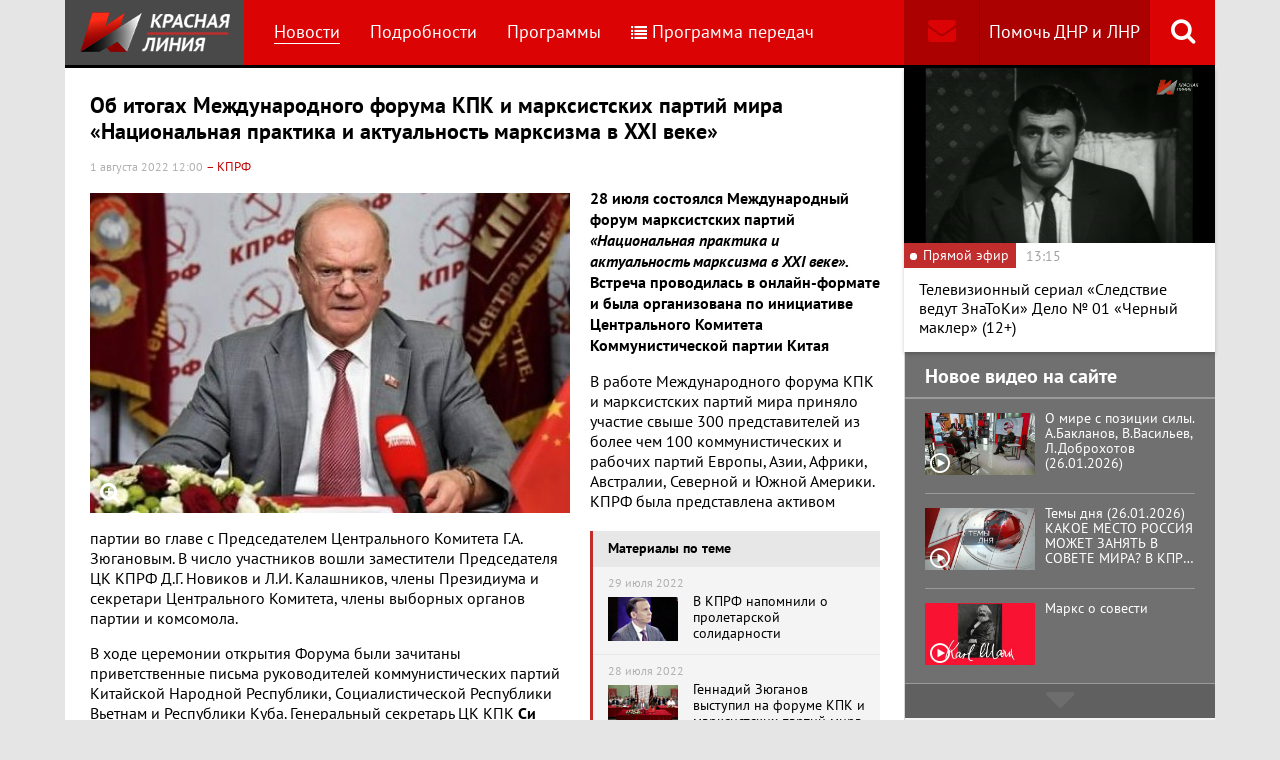

--- FILE ---
content_type: text/html; charset=UTF-8
request_url: https://www.rline.tv/news/2022-08-01-ob-itogakh-mezhdunarodnogo-foruma-kpk-i-marksistskikh-partiy-mira-natsionalnaya-praktika-i-aktualnos/
body_size: 21890
content:
<!DOCTYPE html>
<html class="no-js" lang="ru">
<head>
    <meta charset="utf-8">
    <meta http-equiv="X-UA-Compatible" content="IE=edge,chrome=1">
	<title>Об итогах Международного форума КПК и марксистских партий мира «Национальная практика и актуальность марксизма в XXI веке» - телеканал «Красная Линия»</title>

    <meta name="keywords" content="политические новости россии, телеканал, КПРФ, онлайн тв, rline, политические новости, новости политики, интернет тв, онлайн политические новости, красная линия" />
<meta name="description" content="28 июля состоялся Международный форум марксистских партий «Национальная практика и актуальность марксизма в XXI веке». Встреча проводилась в онлайн-фо..." />

    <meta name="viewport" content="width=device-width">
	<meta property="og:title" content="Об итогах Международного форума КПК и марксистских партий мира «Национальная практика и актуальность марксизма в XXI веке»" />
	<meta property="og:description" content="28 июля состоялся Международный форум марксистских партий «Национальная практика и актуальность марксизма в XXI веке». Встреча проводилась в онлайн-фо..." />
    <meta property="og:image" content="https://s55424.cdn.ngenix.net/upload/iblock/caf/fexbcv5r9nf52s7krvhqt8z7g6k2a2r5/forum_knr_1.jpg" />
    <meta property="og:site_name" content="Телеканал «Красная Линия»"/>
	<meta property="fb:app_id" content="352478125190862"/>

            <link rel="stylesheet" href="https://s55424.cdn.ngenix.net/static/css/build.css?278">
    
    <link rel="apple-touch-icon" sizes="180x180" href="https://s55424.cdn.ngenix.net/static/i/icons/apple-touch-icon.png?278">
    <link rel="icon" type="image/png" href="https://s55424.cdn.ngenix.net/static/i/icons/favicon-32x32.png?278" sizes="32x32">
    <link rel="icon" type="image/png" href="https://s55424.cdn.ngenix.net/static/i/icons/favicon-16x16.png?278" sizes="16x16">
    <link rel="icon" type="image/png" href="https://s55424.cdn.ngenix.net/static/i/icons/android-chrome-512x512.png?278" sizes="512x512">
    <link rel="icon" type="image/png" href="https://s55424.cdn.ngenix.net/static/i/icons/android-chrome-192x192.png?278" sizes="192x192">
    <link rel="icon" type="shortcut icon" href="https://s55424.cdn.ngenix.net/favicon.ico?278" sizes="16x16">
    <link rel="manifest" href="https://s55424.cdn.ngenix.net/manifest.json?278">
    <link rel="mask-icon" href="https://s55424.cdn.ngenix.net/static/i/icons/safari-pinned-tab.svg?278" color="#d40505">
    <meta name="apple-mobile-web-app-title" content="Красная линия">
    <meta name="application-name" content="Красная линия">
    <meta name="theme-color" content="#ffffff">
    <script>
        var isMobile = false,
            pathOnlineVideo480 = 'https://s55766.cdn.ngenix.net/s55766-media-origin/rline_high/index.m3u8',
            pathOnlineVideo360 = 'https://s55766.cdn.ngenix.net/s55766-media-origin/rline_low/index.m3u8';
    </script>

            <!-- Google tag (gtag.js) -->
<script async src="https://www.googletagmanager.com/gtag/js?id=G-4V1PRGJHWK"></script>
<script>
  window.dataLayer = window.dataLayer || [];
  function gtag(){dataLayer.push(arguments);}
  gtag('js', new Date());

  gtag('config', 'G-4V1PRGJHWK');
</script>    </head>
<body>
    <div class="js-page page-wrap">
        <div class="page--padding_bottom">
                        <div class="header js-header">
                <div class="g-width">
					<div class="header__search">
	<div class="header__search-ico js-show-header-search"><i class="fa fa-search" aria-hidden="true"></i></div>
	<form action="/search/" class="header__search-form js-header-search">
		<div class="header__search-form__cont">
		    <input type="text" name="q"  placeholder="Поиск по сайту" class="header__search-input form-input js-header-search-input">
		    <div class="button header__search-submit">
		    	<div class="button__cont">Найти</div>
		    	<input type="submit" value="Найти">
		    </div>
		</div>
	</form>
</div>                    <div class="header__addition">
                        <a href="/report/" title="Обратная связь" class="header__addition-fb"><i class="fa fa-envelope" aria-hidden="true"></i></a>
                        <a href="/donate/" class="header__addition-donate">Помочь ДНР и ЛНР</a>
                    </div>
                                        <a href="/" class="header__logo in-bl"><img src="https://s55424.cdn.ngenix.net/static/i/logo.png?278" alt=""></a>
                        <div class="header__menu">
												<div class="header__menu-item">
					<a href="/news/" data-id="1" class="js-menu-link header__menu-link header__menu-link--active">
						Новости					</a>
					<div class="header__menu-sub js-menu-sub" data-id="1">
																		<div class="header__menu-item">
					<a href="/news/rubric-voennoe-obozrenie/" class="header__menu-link">
						Военное обозрение					</a>
				</div>
																		<div class="header__menu-item">
					<a href="/news/rubric-za-rubezhom/" class="header__menu-link">
						За рубежом					</a>
				</div>
																		<div class="header__menu-item">
					<a href="/news/rubric-kprf/" class="header__menu-link">
						КПРФ					</a>
				</div>
																		<div class="header__menu-item">
					<a href="/news/rubric-nauka-i-tekhnika/" class="header__menu-link">
						Наука и техника					</a>
				</div>
																		<div class="header__menu-item">
					<a href="/news/rubric-obshchestvo/" class="header__menu-link">
						Общество					</a>
				</div>
																		<div class="header__menu-item">
					<a href="/news/rubric-politika/" class="header__menu-link">
						Политика					</a>
				</div>
																		<div class="header__menu-item">
					<a href="/news/rubric-sport/" class="header__menu-link">
						Спорт					</a>
				</div>
																		<div class="header__menu-item">
					<a href="/news/rubric-ekonomika/" class="header__menu-link">
						Экономика					</a>
				</div>
															</div></div>										<div class="header__menu-item">
					<a href="/podrobnosti/" class="header__menu-link">
						Подробности					</a>
				</div>
																		<div class="header__menu-item">
					<a href="/programs/" data-id="11" class="js-menu-link header__menu-link">
						Программы					</a>
					<div class="header__menu-sub js-menu-sub" data-id="11">
																		<div class="header__menu-item">
					<a href="/programs/tochka-zreniya/" class="header__menu-link">
						Точка зрения					</a>
				</div>
																		<div class="header__menu-item">
					<a href="/programs/temy-dnya/" class="header__menu-link">
						Темы дня					</a>
				</div>
																		<div class="header__menu-item">
					<a href="/programs/bodryashchie-frazy/" class="header__menu-link">
						Бодрящие фразы					</a>
				</div>
																		<div class="header__menu-item">
					<a href="/programs/ryadom-s-toboy/" class="header__menu-link">
						Рядом с тобой					</a>
				</div>
																		<div class="header__menu-item">
					<a href="/programs/khuk-sleva/" class="header__menu-link">
						Хук слева					</a>
				</div>
																		<div class="header__menu-item">
					<a href="/programs/brendy-sovetskoy-epokhi/" class="header__menu-link">
						Бренды Советской эпохи					</a>
				</div>
																		<div class="header__menu-item">
					<a href="/programs/spetsialnyy-reportazh/" class="header__menu-link">
						Специальный репортаж					</a>
				</div>
																		<div class="header__menu-item">
					<a href="/programs/intervyu/" class="header__menu-link">
						Интервью					</a>
				</div>
																		<div class="header__menu-item">
					<a href="/programs/dokumentalnye-filmy/" class="header__menu-link">
						Документальные фильмы					</a>
				</div>
																		<div class="header__menu-item">
					<a href="/programs/stoit-zadumatsya/" class="header__menu-link">
						Стоит заДУМАться					</a>
				</div>
																		<div class="header__menu-item">
					<a href="/programs/obshchestvenno-politicheskaya-programma-telesoskob/" class="header__menu-link">
						Общественно-политическая программа &quot;Телесоскоб&quot;					</a>
				</div>
																		<div class="header__menu-item">
					<a href="/programs/obshchestvenno-politicheskaya-programma-politpros/" class="header__menu-link">
						Общественно-политическая программа &quot;ПолитПрос&quot;					</a>
				</div>
																		<div class="header__menu-item">
					<a href="/programs/krasnaya-liniya-predstavlyaet/" class="header__menu-link">
						&quot;Красная линия&quot; представляет					</a>
				</div>
															</div></div>										<div class="header__menu-item">
					<a href="/schedule/" class="header__menu-link header__menu-item--selected">
						<i class='fa fa-list' aria-hidden='true'></i>Программа передач					</a>
				</div>
										    </div>
                </div>
            </div>
                                    <div class="header-border"></div>
            <div class="header-overlay js-header-overlay"></div>
            <div class="content">
                <div class="g-width clearfix">
                    <div class="content-left js-content-left">
                    							<h1>Об итогах Международного форума КПК и марксистских партий мира «Национальная практика и актуальность марксизма в XXI веке»</h1>
						


		<div class="news-detail">
    <div class="news-detail__date">
        1 августа 2022 12:00                    <span class="news-label-type">&ndash; КПРФ</span>
                    </div>
    <div class="news-detail__video loading js-video-wrap">
        <div id="videoplayer-news" class="news-detail__video-cont"></div>
    </div>
        <div class="news-detail__media news-detail__media--480">
                                                <a href="https://s55424.cdn.ngenix.net/upload/iblock/caf/fexbcv5r9nf52s7krvhqt8z7g6k2a2r5/forum_knr_1.jpg" class="fancybox news-detail__pic" data-fancybox="gallery" title="">
                    <i class="fa fa-search-plus" aria-hidden="true"></i>
                                                    <img src="https://s55424.cdn.ngenix.net/upload/resize_cache/iblock/caf/fexbcv5r9nf52s7krvhqt8z7g6k2a2r5/480_320_240cd750bba9870f18aada2478b24840a/forum_knr_1.jpg" alt="Об итогах Международного форума КПК и марксистских партий мира «Национальная практика и актуальность марксизма в XXI веке»">
                            </a>
                                </div>
    <div class="news-detail__txt">
        <p>
 <strong>28 июля состоялся Международный форум марксистских партий </strong><strong><em>«Национальная практика и актуальность марксизма в XXI веке». </em></strong><strong>Встреча проводилась в онлайн-формате и была организована по инициативе Центрального Комитета Коммунистической партии Китая</strong>
</p>
<p>
</p>
<div class="news-related news-related--right" data-snippet="related-news">    <div class="news-related__head">Материалы по теме</div>
    <div class="news-related__list">
                    <a href="/news/2022-07-29-v-kprf-napomnili-o-proletarskoy-solidarnosti-/" class="news-related__item clearfix">
                <span class="news-related__date">29 июля 2022</span>
                                    					<img src="https://s55424.cdn.ngenix.net/upload/resize_cache/iblock/ef8/1c5ado23fmrll7fxurcutkhrwi8uum2u/80_50_2/Afonin_Rossiya_111.jpg" alt="В КПРФ напомнили о пролетарской солидарности " class="news-related__pic">
                                <span class="news-related__name">В КПРФ напомнили о пролетарской солидарности </span>
            </a>
                    <a href="/news/2022-07-28-gennadiy-zyuganov-vystupil-na-forume-kpk-i-marksistskikh-partiy-mira/" class="news-related__item clearfix">
                <span class="news-related__date">28 июля 2022</span>
                                    					<img src="https://s55424.cdn.ngenix.net/upload/resize_cache/iblock/7b8/qitn1ju1ptq2f39wh5c0zfndwedlxo4k/80_50_2/screenshot_2022_07_28_15_31_50_992.jpeg" alt="Геннадий Зюганов выступил на форуме КПК и марксистских партий мира" class="news-related__pic">
                                <span class="news-related__name">Геннадий Зюганов выступил на форуме КПК и марксистских партий мира</span>
            </a>
                    <a href="/news/2022-07-28-zampredsedatelya-tsk-kprf-dmitriy-novikov-provyel-vstrechu-s-zamestitelem-zaveduyushchego-mezhdunaro/" class="news-related__item clearfix">
                <span class="news-related__date">28 июля 2022</span>
                                    					<img src="https://s55424.cdn.ngenix.net/upload/resize_cache/iblock/d26/qdr869fe7lfsysq5expcvmjxclm84xsb/80_50_2/f1_1.jpg" alt="Зампредседателя ЦК КПРФ Дмитрий Новиков провёл встречу с заместителем заведующего Международным отделом ЦК КПК Цянь Хуншанем" class="news-related__pic">
                                <span class="news-related__name">Зампредседателя ЦК КПРФ Дмитрий Новиков провёл встречу с заместителем заведующего Международным отделом ЦК КПК Цянь Хуншанем</span>
            </a>
                    <a href="/news/2022-07-25-gennadiy-zyuganov-vystupil-na-telekanale-rossiya-24/" class="news-related__item clearfix">
                <span class="news-related__date">25 июля 2022</span>
                                    					<img src="https://s55424.cdn.ngenix.net/upload/resize_cache/iblock/b55/5d533o6505ab1ve1kkckbnodt1m78o4v/80_50_2/Zyuganov-Rossiya-24-2022.jpg" alt="Геннадий Зюганов выступил на телеканале «Россия 24»" class="news-related__pic">
                                <span class="news-related__name">Геннадий Зюганов выступил на телеканале «Россия 24»</span>
            </a>
                    <a href="/news/2022-07-22-gennadiy-zyuganov-prishlo-vremya-istoricheskikh-resheniy/" class="news-related__item clearfix">
                <span class="news-related__date">22 июля 2022</span>
                                    					<img src="https://s55424.cdn.ngenix.net/upload/resize_cache/iblock/921/3262r20tjko23ys4w3xcwf7dxp7pet7c/80_50_2/na_tribune.jpg" alt="Геннадий Зюганов: Пришло время исторических решений!" class="news-related__pic">
                                <span class="news-related__name">Геннадий Зюганов: Пришло время исторических решений!</span>
            </a>
            </div>
</div>
 В работе Международного форума КПК и марксистских партий мира приняло участие свыше 300 представителей из более чем 100 коммунистических и рабочих партий Европы, Азии, Африки, Австралии, Северной и Южной Америки. КПРФ была представлена активом партии во главе с Председателем Центрального Комитета Г.А. Зюгановым. В число участников вошли заместители Председателя ЦК КПРФ Д.Г. Новиков и Л.И. Калашников, члены Президиума и секретари Центрального Комитета, члены выборных органов партии и комсомола.
<p>
</p>
<p>
</p>
<p>
	 В ходе церемонии открытия Форума были зачитаны приветственные письма руководителей коммунистических партий Китайской Народной Республики, Социалистической Республики Вьетнам и Республики Куба. Генеральный секретарь ЦК КПК <strong>Си Цзиньпин,</strong>
	генеральный секретарь ЦК КПВ <strong>Нгуен Фу Чонг</strong> и первый секретарь ЦК Компартии Кубы <strong>Мигель Диас-Канель</strong> пожелали участникам встречи плодотворной работы и изложили суть своего видения проблем мира и социализма на современном этапе.
</p>
<p>
 <strong>Си Цзиньпин</strong> в своём обращении горячо поздравил присутствующих с открытием Форума и высказал самые тёплые слова в адрес руководителей политических партий. <em>«Марксизм является непрерывно развивающейся и открытой теорией,</em> – отметил генеральный секретарь ЦК КПК в письме к участникам. – <em>Адаптация марксизма к национальным условиям и современной эпохе позволяет теории воплощаться в жизнь и наполняться энергией. Благодаря активному поиску и совместным усилиям марксистских политических партий мира марксизм в XXI веке непрерывно открывает новые горизонты, добивается новых успехов и проявляет новые жизненные силы.</em>
</p>
<p>
 <em>КПК продолжает сочетать основные принципы марксизма с конкретными реалиями Китая и традиционной китайской культурой. Партия продвигает марксизм с учётом современных особенностей и китайских реалий, неуклонно идёт по пути строительства социализма с китайской спецификой.</em>
</p>
<p>
 <em>В мире ускоренными темпами происходят глубокие перемены. Человечество вновь стоит на перепутье истории. Продолжается адаптация марксизма к национальным условиям и современности. Идеи марксизма освещают светом правды путь человечества. Марксистские политические партии несут общую ответственность».</em>
</p>
<p>
	 Лидер китайских коммунистов счел важным особо отметить в своём обращении, что<em> КПК «готова углублять сотрудничество с марксистскими политическими партиями, держать руку на пульсе эпохи, непрерывно обогащать и развивать марксизм, чтобы он проявил свою мощную силу правды в деле создания сообщества единой судьбы человечества».</em>
</p>
<p>
 <strong>Нгуен Фу Чонг</strong> от имени Центрального Комитета Компартии Вьетнама и от себя лично высказал в своём послании сердечное приветствие всем участникам встречи: <em>«Проведением этого Форума мы чтим память революционеров, павших в борьбе за свободу и социализм. В XIX веке человечество нуждалось в прогрессивной идее, и тогда появился марксизм. Данная теория представляет собой научную основу и мощный инструмент для освобождения и борьбы за свободу. В ходе Великой Октябрьской социалистической революции марксизм стал мощным инструментом и силой, способной вести за собой народ на борьбу за счастье и свободу народа.</em>
</p>
<p>
 <em>Хотя на определённом этапе марксизм столкнулся с некоторыми серьёзными трудностями, он по-прежнему остаётся исключительно важным учением в истории человечества. На протяжении ста лет Компартия Китая непрерывно проводит инновационные поиски. Начиная со своего XVIII съезда, КПК под руководством товарища Си Цзиньпина утвердила социализм с китайской спецификой в качестве важной части марксизма в современном мире. Китайский народ добился огромных успехов в этом процессе. Наша партия высоко оценивает достижения КНР, и я горячо поздравляю китайских товарищей с этими результатами».</em>
</p>
<p>
	 В письме лидера КПВ отмечено: «<em>Наш лидер Хо Ши Мин стал примером человека высоких идеалов. Чтобы обеспечить народу достойную жизнь, он принял на вооружение теорию марксизма. Можно сказать, что марксизм является квинтэссенцией обобщения закономерностей развития человечества. На протяжении многих лет он является основой и руководством к действию для нашей партии. Марксизм имеет важное значение для борьбы за счастье и свободу Вьетнама, играет важнейшую роль в разрешении проблем на нашем пути».</em>
</p>
<p>
 <em>«Марксизм был, есть и будет факелом, освещающим путь развития нашей страны и всего человечества!»,</em> – отметил генеральный секретарь ЦК Компартии Вьетнама в завершающей части своего обращения к участникам Форума.
</p>
<p>
	 От имени кубинских коммунистов <strong>Мигель Диас-Канель</strong> в приветственном письме поблагодарил ЦК КПК за приглашение принять участие в столь важной встрече. Он отметил, что на площадке данного Форума представители марксистских партий разных стран «<em>могут поделиться своими достижениями в области теоретического развития и практическим опытом борьбы за социальную справедливость, в продвижении дела справедливости на более высокий уровень».</em>
</p>
<p>
	 В своём обращении кубинский лидер отметил, что «<em>с момента своего основания марксизм стал научным руководством для пролетарских движений и международной борьбы рабочего класса. Марксизм обладает мощной способностью к саморазвитию, к критическому усвоению накопленного опыта, к расширению своего видения и к реализации своей цели без каких-либо догматических ограничений. Именно по этим причинам марксизм демонстрирует свою мощную силу в развитии современного общества».</em>
</p>
<p>
 <em>«Опыт марксизма сплавлен с лучшими образцами нашей национальной революционной традиции. Он универсален и открыт. Хосе Марти и Фидель Кастро Рус являются одними из лучших его представителей. Идеи Марти и Фиделя продолжают развиваться, по-прежнему вдохновляя кубинских революционеров»,</em> – говорится в послании.
</p>
<p>
	 Компартия Кубы проводит большую инновационную работу в области развития марксистской теории. На своём VIII съезде кубинские коммунисты взяли на вооружение идеи и основополагающие принципы, которыми руководствуются на современном этапе. Для реализации решений VIII съезда на III Пленуме 8-го созыва в декабре 2021 года партия провела теоретическую дискуссию о развитии марксизма-ленинизма в новую эпоху.
</p>
<p>
	 По мнению кубинского лидера, важную роль на современном этапе играет социалистический Китай: «<em>Достижения КНР вдохновляют весь мир. С точки зрения марксизма-ленинизма, идеи товарища Си Цзиньпина о строительстве социализма с китайской спецификой в новую эпоху дают важный опыт для социалистических стран мира, коммунистических и левых партий. Современная ситуация доказывает, что единство марксистских партий в противостоянии общим вызовам растёт и только единство, основанное на разнообразии, может помочь нам добиться победы»</em>.
</p>
<p>
	 Председатель ЦК КПРФ<strong> Г.А. Зюганов</strong>
	выступил на церемонии открытия Форума с докладом, посвящённым актуальным вопросам развития международного коммунистического движения и деятельности КПРФ. Лидер российских коммунистов сердечно приветствовал участников встречи. Он искренне поблагодарил китайских друзей за инициативу в проведении столь важного обсуждения и выразил уверенность, что обмен мнениями марксистских партий послужит делу единения в борьбе за социализм.
</p>
<p>
	 Российские коммунисты вносят свой вклад в борьбу за мир, социальную справедливость и гуманизм. В июле текущего года на IV совместном Пленуме ЦК и ЦКРК партия обсудила данные проблемы, рассмотрев вопрос «<em>Системный кризис капитализма, информационная война и задачи КПРФ в борьбе за социализм</em>».
</p>
<p>
	 В своём выступлении на Форуме марксистских партий Председатель ЦК КПРФ обратил внимание участников на выдающиеся успехи Компартии Китая в развитии социалистических преобразований, борьбе за мир и устойчивое развитие: «<em>С момента создания КНР за несколько десятилетий Китай прошёл путь, на который развитые государства потратили сотни лет. За исторически короткий срок страна преодолела полуфеодальное и полуколониальное наследие, превратилась в мировую державу. В 2021 году Китай окончательно поборол бедность. Обеспечивается непрерывный прогресс огромного государства. Успешно реализуются стратегические задачи национального развития – цели «двух столетий» и великого возрождения китайской нации. Быстрый рост экономики и социальная стабильность в Китае подтверждают силу социализма, демонстрируют его созидательный характер».</em>
</p>
<p>
	 Лидер КПРФ указал на исключительную важность изучения, осмысления и использования опыта КПК: «<em>Логика событий убедительно доказывает, что социалистический Китай стал локомотивом прогресса и путеводной звездой для всего человечества. Опыт КНР фактически приобрёл универсальное значение. Он нуждается во всестороннем изучении и распространении с учётом национальных условий каждой страны».</em>
</p>
<p>
	 Теоретическое осмысление своей деятельности для коммунистов крайне важно, напомнил Геннадий Зюганов: «<em>В.И. Ленин настойчиво повторял, что конкретный анализ конкретных ситуаций – живая душа марксизма. Продолжатель его дела И.В. Сталин писал: «В своём развитии марксизм не может не обогащаться новым опытом, новыми знаниями». В этой связи мы очень ценим наши межпартийные контакты по вопросам теоретической деятельности с ЦК КПК, Китайской Академией общественных наук и другими интеллектуальными центрами КНР. Сегодня все наши партии беспокоит рост напряжённости на мировой арене и усиление военной угрозы. В этих условиях огромная часть планеты видит в концепции сообщества единой судьбы человечества уникальный шанс на мирную жизнь и гармоничное развитие. Движение к этой цели позволит построить новый, справедливый мир, основанный на уважении к суверенитету всех стран, на бережном отношении к культурам и традициям всех народов».</em>
</p>
<p>
 <strong>Геннадий Зюганов</strong> особо отметил работу, проводимую российскими коммунистами в связи с подготовкой к <strong>100-летнему юбилею образования Союза Советских Социалистических Республик</strong>. Он пригласил все братские партии к участию в международных мероприятиях, которые пройдут в честь этой даты в Москве в декабре текущего года.
</p>
<p>
	 Председатель ЦК КПРФ призвал коммунистические и прогрессивные партии всех стран мира действовать всё более сплочённо, усиливать борьбу с империалистической угрозой, реакцией и фашизмом, чтобы защитить человечество от худших сценариев развития событий. «<em>Действуя совместно, мы обязательно победим! И эта победа над капиталистической дикостью станет нашей общей великой победой!»,</em> – заявил лидер российских коммунистов.
</p>
<p>
	 В рамках пленарного заседания представители коммунистических и рабочих партий стран мира обсудили конкретные результаты и новейшие достижения в реализации марксизма на современном этапе. Отмечен вклад Китая в практику социализма и роль идей Си Цзиньпина в теоретической деятельности. Затронуты перспективы укрепления влияния марксистских политических партий в XXI веке. Участники Форума обменялись информацией о собственных теоретических разработках и практических шагах в борьбе за мир и социальную справедливость.
</p>
<p>
	 С речью к участникам пленарного заседания Форума обратился заведующий Международным отделом ЦК КПК <strong>Лю Цзяньчао.</strong> В своём выступлении он отметил, что марксизм является великим творением в истории человечества, влиятельной теоретической системой, имеющей глобальное значение. Сегодня всё больше людей, особенно молодое поколение, обращает свой взор к идеям марксизма, и он становится всё более мощной силой. Несмотря на то, что в своё время социализм столкнулся со значительными трудностями, марксистским партиям удалось выдержать испытание, удержать руку на пульсе эпохи, продвигать инновации в теории и практике, добиться ряда обнадёживающих успехов и полностью доказать научность и правоту марксизма.
</p>
<p>
	 Как подчеркнул Лю Цзяньчао, факты неопровержимо свидетельствуют, что история не закончилась и никогда не закончится. Марксизм полон энергии, а социализм имеет многообещающую перспективу. Карл Маркс и Фридрих Энгельс не раз говорили, что теория не является догмой, а служит руководством к действию. История развития социализма во всём мире даёт нам возможность понять, что только тесное сочетание принципов марксизма с национальными условиями и особенностями, продвижение теоретических и практических инноваций позволяет найти путь к успеху.
</p>
<p>
	 История КПК являет собой историю непрерывного продвижения процесса адаптации марксизма к конкретным условиям Китая и современной эпохи. На своём XVIII съезде КПК приняла идеи Си Цзиньпина о социализме с китайской спецификой в новую эпоху в качестве руководства к действию. Эти идеи обогатили содержание научного социализма и, как отметил Лю Цзяньчао, «<em>являют собой марксизм современного Китая, марксизм XXI века, квинтэссенцию китайской культуры и китайского духа в современную эпоху, знаменуют собой новый скачок в китаизации марксизма, вносят важный вклад в продвижение в мире дела социализма и прогресса человечества».</em>
</p>
<p>
	 В ходе пленарного заседания с докладами по различным актуальным вопросам деятельности международного коммунистического движения выступили: член Политбюро ЦК Народно-революционной партии Лаоса <strong>Пани Ятотоу,</strong> член ЦК Компартии Кубы, ректор Высшей партийной школы им. Нико Лопеса <strong>Росарио Бентонга,</strong> заместитель председателя Центрального теоретического комитета Компартии Вьетнама <strong>Нгуен Ван Тхань,</strong> генеральные секретари коммунистических партий ЮАР и Португалии <strong>Солли Мапайла</strong>
	и <strong>Жозе де Соуза,</strong>
	сопредседатель Коммунистической партии США <strong>Розанна Кемброн.</strong>
</p>
<p>
	 В рамках Форума состоялось несколько дискуссионных сессий. В обсуждении проблем теории и практики социализма приняли участие: вице-президент Института истории партии и литературы ЦК КПК <strong>Хуан Йибин,</strong> председатель ЦК Компартии Чили <strong>Гильермо Талера,</strong> исполнительный секретарь ПСРМ, вице-председатель Парламента Республики Молдова <strong>Влад Батрынча,</strong> член Политического Комитета Коммунистической партии Аргентины <strong>Марсело Родригес,</strong> первый секретарь ЦК Компартии Беларуси <strong>Алексей Сокол,</strong> член ЦК Компартии Бразилии <strong>Элиас Ябор,</strong> председатель Коммунистической партии Чехии и Моравии <strong>Катержина Конечна,</strong> секретарь парткома Пекинского университета <strong>Хао Пин,</strong> член Политбюро ЦК Компартии Индии (марксистской) <strong>Александер Барби,</strong> заместитель председателя Народной партии Казахстана <strong>Наиль Сайфуллин,</strong> национальный председатель Коммунистической партии Кении <strong>Мвандавиро Мганга,</strong> председатель ЦК Партии коммунистов Кыргызстана <strong>Исхак Масалиев,</strong> член национального исполнительного комитета Мексиканской партии труда <strong>Хосе Ройя.</strong>
</p>
<p>
	 Своё мнение по теме Форума высказали также:<strong> </strong>генеральный секретарь ЦК Компартии Уругвая <strong>Хуан Кастильо,</strong> вице-президент Партийной школы ЦК КПК <strong>Ли И,</strong> вице-президент КАОН <strong>Чжэнь Жаньмин,</strong> генеральный секретарь ЦК Компартии Австралии <strong>Эндрю Оуэн,</strong> генеральный секретарь ЦК Компартии Бангладеш (марксистско-ленинской) <strong>Дилип Баруа,</strong> заведующий международным отделом Бельгийской рабочей партии <strong>Берт де Белдер,</strong> генеральный секретарь Социалистической партии Египта <strong>Ахмед Шаабан,</strong> генеральный секретарь ЦК Иракской коммунистической партии <strong>Рейд Фахми,</strong>
	секретарь парткома университета Женьминь <strong>Чжан Дунган,</strong> член постоянного комитета Политбюро ЦК Коммунистической партии Непала (маоистского центра) <strong>Рам Карки,</strong> генеральный секретарь Палестинской народной партии <strong>Бассам ас-Салхи,</strong> секретарь по международным делам Африканской партии за демократию и социализм (Сенегал) <strong>Мбако Ло,</strong> председатель Патриотической партии Турции <strong>Догу Перинчек,</strong> председатель ЦК Коммунистической партии Великобритании (марксистско-ленинской) <strong>Элла Рул,</strong> заместитель главного редактора газеты «Женьминь Жибао» <strong>Фан Цзяньшань.</strong>
</p>
<p>
	 В ходе подготовки и проведения Форума представители Коммунистической партии Китая неоднократно отмечали, что придают особое значение этой встрече в связи с подготовкой <strong>ХХ съезда КПК</strong>. Все участники Форума марксистских партий отметили важность состоявшегося обмена мнениями, перспективность и необходимость продолжения диалога между своими партиями и дальнейшего углубления их разнообразного сотрудничества.
</p>
<p>
</p>        <div class="clearfix"></div>
    </div>
        
    <div class="news-detail__tags"><span class="news-detail__tags-label">Тэги:</span><a href="/search/?tags=КПК">КПК</a><a href="/search/?tags= КПРФ"> КПРФ</a><a href="/search/?tags= форум"> форум</a></div>            <div class="news-detail__categories">
            <span class="news-detail__categories-label">Категории:</span>
                            <a href="/news/rubric-kprf/">КПРФ</a>
                            <a href="/news/rubric-politika/">Политика</a>
                    </div>
        <div class="clearfix"></div>
    <div class="news-detail__social">
        <div class="news-detail__social-head">Рассказать друзьям</div>
        <div class="social-likes">
	<div class="ya-share2" data-services="vkontakte,odnoklassniki,whatsapp,telegram,moimir" data-url="https://www.rline.tv/news/2022-08-01-ob-itogakh-mezhdunarodnogo-foruma-kpk-i-marksistskikh-partiy-mira-natsionalnaya-praktika-i-aktualnos/" data-title="Об итогах Международного форума КПК и марксистских партий мира «Национальная практика и актуальность марксизма в XXI веке»"></div>
</div>    </div>
</div>

            <h2>Похожие новости</h2>
        <div class="news">
        <div class="column-three clearfix">
                                                                                
                    
                    
                    <div class="news__row clearfix">
                                    <div class="column">
                        <a href="/news/2026-01-27-dmitriy-novikov-gazete-nkhan-dan-kommunisticheskaya-partiya-vetnama-vnesla-bolshoy-vklad-v-mirovoy-p/" class="news__item">
                                                            <span class="news__item-pic">
                                                                        <img src="https://s55424.cdn.ngenix.net/upload/resize_cache/iblock/1b9/0jgt9sozeuz7hcnusyjuiff01xa6m2u6/280_175_240cd750bba9870f18aada2478b24840a/1000077545.jpg" alt="Дмитрий Новиков газете «Нхан Дан»: Коммунистическая партия Вьетнама внесла большой вклад в мировой прогресс">
                                </span>
                                                        <span class="news__item-date">
                                27 января 2026 12:00                                                                    <span class="news-label-type">&ndash; КПРФ</span>
                                                            </span>
                            <span class="news__item-name">
                                Дмитрий Новиков газете «Нхан Дан»: Коммунистическая партия Вьетнама внесла большой вклад в мировой прогресс                                                                                                                            </span>
                        </a>
                    </div>
                                                <div class="column">
                        <a href="/news/2026-01-27-yuriy-afonin-v-1996-godu-gennadiy-zyuganov-oderzhal-by-pobedu-esli-by-zapad-i-rossiyskie-oligarkhi-n/" class="news__item">
                                                            <span class="news__item-pic">
                                                                        <img src="https://s55424.cdn.ngenix.net/upload/resize_cache/iblock/aec/bdqticksdvs14hudxjhxt3j9i927tvvg/280_175_240cd750bba9870f18aada2478b24840a/1000077562.jpg" alt="Юрий Афонин: В 1996 году Геннадий Зюганов одержал бы победу, если бы Запад и российские олигархи не обрушили на КПРФ всю мощь своих финансов и «чёрных» технологий">
                                </span>
                                                        <span class="news__item-date">
                                27 января 2026 10:30                                                                    <span class="news-label-type">&ndash; КПРФ</span>
                                                            </span>
                            <span class="news__item-name">
                                Юрий Афонин: В 1996 году Геннадий Зюганов одержал бы победу, если бы Запад и российские олигархи не обрушили на КПРФ всю мощь своих финансов и «чёрных» технологий                                                                                                                            </span>
                        </a>
                    </div>
                                                <div class="column">
                        <a href="/news/2026-01-26-v-kprf-predlozhili-uchredit-den-pamyati-zhertv-krovavogo-voskresenya-i-vsekh-zashchitnikov-trudovykh/" class="news__item">
                                                            <span class="news__item-pic">
                                                                        <img src="https://s55424.cdn.ngenix.net/upload/resize_cache/iblock/e6c/d6ea6zy7moimi1in4esk9lmg0drrozsd/280_175_240cd750bba9870f18aada2478b24840a/1000077444.jpg" alt="В КПРФ предложили учредить День памяти жертв Кровавого воскресенья и всех защитников трудовых прав">
                                </span>
                                                        <span class="news__item-date">
                                26 января 2026 13:30                                                                    <span class="news-label-type">&ndash; КПРФ</span>
                                                            </span>
                            <span class="news__item-name">
                                В КПРФ предложили учредить День памяти жертв Кровавого воскресенья и всех защитников трудовых прав                                                                                                                            </span>
                        </a>
                    </div>
                        </div>
        </div>

            </div>
<div class="adv-direct">
    <div id="yandex_rtb_R-A-164937-6" class="adv-direct__content"></div>
<script type="text/javascript">
    (function(w, d, n, s, t) {
        w[n] = w[n] || [];
        w[n].push(function() {
            Ya.Context.AdvManager.render({
                blockId: "R-A-164937-6",
                renderTo: "yandex_rtb_R-A-164937-6",
                async: true
            });
        });
        t = d.getElementsByTagName("script")[0];
        s = d.createElement("script");
        s.type = "text/javascript";
        s.src = "//an.yandex.ru/system/context.js";
        s.async = true;
        t.parentNode.insertBefore(s, t);
    })(this, this.document, "yandexContextAsyncCallbacks");
</script></div>

            <h2>Последние новости</h2>
        <div class="news">
        <div class="column-three clearfix">
                                                                                
                    
                    
                    <div class="news__row clearfix">
                                    <div class="column">
                        <a href="/news/2026-01-26-chleny-bandy-sotrudniki-fsb-i-skr-osuzhdeny-na-14-19-let-oni-vymogali-15-mlrd-rubley-za-vydumannoe-p/" class="news__item">
                                                            <span class="news__item-pic">
                                                                        <img src="https://s55424.cdn.ngenix.net/upload/resize_cache/iblock/724/o4mxh6i75h679sgaktazyyfd6a6yts63/280_175_240cd750bba9870f18aada2478b24840a/1769426917935248_SUmwIPYv.jpg" alt="Члены банды из сотрудников ФСБ и СКР осуждены на 14-19 лет. Они вымогали 15 млрд рублей за выдуманное покушении">
                                </span>
                                                        <span class="news__item-date">
                                26 января 2026 19:30                                                            </span>
                            <span class="news__item-name">
                                Члены банды из сотрудников ФСБ и СКР осуждены на 14-19 лет. Они вымогали 15 млрд рублей за выдуманное покушении                                                                                                                            </span>
                        </a>
                    </div>
                                                <div class="column">
                        <a href="/news/2026-01-26-svodka-mo-na-26-yanvarya-2026-goda-1433-y-den-svo-voenkory-v-konstantinovke-idut-intensivnye-boi/" class="news__item">
                                                            <span class="news__item-pic">
                                                                        <img src="https://s55424.cdn.ngenix.net/upload/resize_cache/iblock/22e/kktuykvv8x20zn5g4mf8762hfd51hdax/280_175_240cd750bba9870f18aada2478b24840a/photo_2026_01_26_05_30_02.jpg" alt="Сводка МО на 26 января 2026 года (1433-й день СВО). Военкоры: В Константиновке идут интенсивные бои">
                                </span>
                                                        <span class="news__item-date">
                                26 января 2026 18:00                                                            </span>
                            <span class="news__item-name">
                                Сводка МО на 26 января 2026 года (1433-й день СВО). Военкоры: В Константиновке идут интенсивные бои                                                                                                                            </span>
                        </a>
                    </div>
                                                <div class="column">
                        <a href="/news/2026-01-26-emu-nelzya-doveryat-inosmi-razrusheno-doverie-mezhdu-es-i-ssha/" class="news__item">
                                                            <span class="news__item-pic">
                                                                        <img src="https://s55424.cdn.ngenix.net/upload/resize_cache/iblock/e17/hpbm06o6matlizvv66r321q1hzlh9cdx/280_175_240cd750bba9870f18aada2478b24840a/2026_01_26_08_53_20.png" alt="«Ему нельзя доверять».  Иносми: Разрушено доверие между ЕС и США">
                                </span>
                                                        <span class="news__item-date">
                                26 января 2026 16:30                                                            </span>
                            <span class="news__item-name">
                                «Ему нельзя доверять».  Иносми: Разрушено доверие между ЕС и США                                                                                                                            </span>
                        </a>
                    </div>
                                                                        </div>
                                                                <div class="adv-smi2">
                            <div id="unit_87473"><a href="https://smi2.ru/">Новости smi2.ru</a></div>
<script type="text/javascript" charset="utf-8">
  (function() {
    var sc = document.createElement('script'); sc.type = 'text/javascript'; sc.async = true;
    sc.src = '//smi2.ru/data/js/87473.js'; sc.charset = 'utf-8';
    var s = document.getElementsByTagName('script')[0]; s.parentNode.insertBefore(sc, s);
  }());
</script>                        </div>
                    
                    
                    
                    <div class="news__row clearfix">
                                    <div class="column">
                        <a href="/news/2026-01-26-profitsit-vneshney-torgovli-kitaya-sostavil-1-2-trln-dollarov-nesmotrya-na-torgovuyu-vonu-s-ssha/" class="news__item">
                                                            <span class="news__item-pic">
                                                                        <img src="https://s55424.cdn.ngenix.net/upload/resize_cache/iblock/21d/jaf2vm1b8i0kn67ptvde2dw99w7049cz/280_175_240cd750bba9870f18aada2478b24840a/bf3a9f0_625.jpg" alt="Профицит внешней торговли Китая составил 1,2 трлн долларов несмотря на торговую вону с США">
                                </span>
                                                        <span class="news__item-date">
                                26 января 2026 15:00                                                            </span>
                            <span class="news__item-name">
                                Профицит внешней торговли Китая составил 1,2 трлн долларов несмотря на торговую вону с США                                                                                                                            </span>
                        </a>
                    </div>
                                                <div class="column">
                        <a href="/news/2026-01-26-gennadiy-zyuganov-my-sozdali-komitet-po-osvobozhdeniyu-maduro-i-ego-zheny/" class="news__item">
                                                            <span class="news__item-pic">
                                                                        <img src="https://s55424.cdn.ngenix.net/upload/resize_cache/iblock/a29/7fdcejkoqce8kotmv9y3upms9r9hhdjk/280_175_240cd750bba9870f18aada2478b24840a/1000074914.jpg" alt="Геннадий Зюганов: Мы создали комитет по освобождению Мадуро и его жены">
                                </span>
                                                        <span class="news__item-date">
                                26 января 2026 12:00                                                                    <span class="news-label-type">&ndash; КПРФ</span>
                                                            </span>
                            <span class="news__item-name">
                                Геннадий Зюганов: Мы создали комитет по освобождению Мадуро и его жены                                                                                                                            </span>
                        </a>
                    </div>
                                                <div class="column">
                        <a href="/news/2026-01-26-pochti-kak-druzya-v-abu-dabi-proshli-rossiysko-ukrainskie-peregovory/" class="news__item">
                                                            <span class="news__item-pic">
                                                                        <img src="https://s55424.cdn.ngenix.net/upload/resize_cache/iblock/cc7/t0v37n8gsp5jrf45yfxujh2c22o09qrw/280_175_240cd750bba9870f18aada2478b24840a/2070087623_0_166_1600_1066_1920x1080_80_0_0_e7ec56fcf4d702a9318823428695a2c0.jpg" alt="«Почти как друзья»? В Абу-Даби прошли российско-украинские переговоры">
                                </span>
                                                        <span class="news__item-date">
                                26 января 2026 10:30                                                            </span>
                            <span class="news__item-name">
                                «Почти как друзья»? В Абу-Даби прошли российско-украинские переговоры                                                                                                                                    <span class="news-label-update">Обновлено</span>
                                                            </span>
                        </a>
                    </div>
                                                                        </div>
                                        
                    
                    
                    <div class="news__row clearfix">
                                    <div class="column">
                        <a href="/news/2026-01-25-v-moskve-sostoyalas-tseremoniya-vrucheniya-premii-slovo-k-narodu/" class="news__item">
                                                            <span class="news__item-pic">
                                                                        <img src="https://s55424.cdn.ngenix.net/upload/resize_cache/iblock/0e4/55khaoji1pjmdp39n3vz6v6g1f928k1r/280_175_240cd750bba9870f18aada2478b24840a/1000077429.jpg" alt="В Москве состоялась церемония вручения премии «Слово к народу»">
                                </span>
                                                        <span class="news__item-date">
                                25 января 2026 14:01                                                                    <span class="news-label-type">&ndash; КПРФ</span>
                                                            </span>
                            <span class="news__item-name">
                                В Москве состоялась церемония вручения премии «Слово к народу»                                                                                                                            </span>
                        </a>
                    </div>
                                                <div class="column">
                        <a href="/news/2026-01-25-kruglyy-stol-v-moskovskom-gorkome-kprf-na-temu-velikoe-nasledie-v-i-lenina-i-sovremennost/" class="news__item">
                                                            <span class="news__item-pic">
                                                                        <img src="https://s55424.cdn.ngenix.net/upload/resize_cache/iblock/da6/b1ca7aygp4kgshp82ui6e5ckifnve75v/280_175_240cd750bba9870f18aada2478b24840a/1000077080.jpg" alt="Круглый стол в Московском горкоме КПРФ на тему: «Великое наследие В.И. Ленина и современность»">
                                </span>
                                                        <span class="news__item-date">
                                25 января 2026 7:01                                                                    <span class="news-label-type">&ndash; КПРФ</span>
                                                            </span>
                            <span class="news__item-name">
                                Круглый стол в Московском горкоме КПРФ на тему: «Великое наследие В.И. Ленина и современность»                                                                                                                            </span>
                        </a>
                    </div>
                                                <div class="column">
                        <a href="/news/2026-01-24-deputata-gosdumy-ot-kprf-vyacheslava-markhaeva-vyzvali-v-otdelenie-mvd-v-svyazi-s-organizatsiey-miti/" class="news__item">
                                                            <span class="news__item-pic">
                                                                        <img src="https://s55424.cdn.ngenix.net/upload/resize_cache/iblock/53b/h06odp21ucmxs68cwqjrf7tynt5e6p8o/280_175_240cd750bba9870f18aada2478b24840a/1000077134.jpg" alt="Депутата Госдумы от КПРФ Вячеслава Мархаева вызвали в отделение МВД в связи с организацией митинга в Улан-Удэ">
                                </span>
                                                        <span class="news__item-date">
                                24 января 2026 14:01                                                            </span>
                            <span class="news__item-name">
                                Депутата Госдумы от КПРФ Вячеслава Мархаева вызвали в отделение МВД в связи с организацией митинга в Улан-Удэ                                                                                                                            </span>
                        </a>
                    </div>
                                                                        </div>
                                        
                                            <div class="adv-direct">
                            <div id="yandex_rtb_R-A-164937-3" class="adv-direct__content"></div>
<script type="text/javascript">
    (function(w, d, n, s, t) {
        w[n] = w[n] || [];
        w[n].push(function() {
            Ya.Context.AdvManager.render({
                blockId: "R-A-164937-3",
                renderTo: "yandex_rtb_R-A-164937-3",
                async: true
            });
        });
        t = d.getElementsByTagName("script")[0];
        s = d.createElement("script");
        s.type = "text/javascript";
        s.src = "//an.yandex.ru/system/context.js";
        s.async = true;
        t.parentNode.insertBefore(s, t);
    })(this, this.document, "yandexContextAsyncCallbacks");
</script>                        </div>
                    
                    
                    <div class="news__row clearfix">
                                    <div class="column">
                        <a href="/news/2026-01-24-nespravedlivo-nakhodyashchikhsya-pod-sledstviem-kommunistov-vydvinut-v-zaksobranie-altayskogo-kraya/" class="news__item">
                                                            <span class="news__item-pic">
                                                                        <img src="https://s55424.cdn.ngenix.net/upload/resize_cache/iblock/04c/rx300380aaoqouuk6drbd4xr8c6vtm91/280_175_240cd750bba9870f18aada2478b24840a/1000077135.jpg" alt="Несправедливо находящихся под следствием коммунистов выдвинут в заксобрание Алтайского края">
                                </span>
                                                        <span class="news__item-date">
                                24 января 2026 7:01                                                                    <span class="news-label-type">&ndash; КПРФ</span>
                                                            </span>
                            <span class="news__item-name">
                                Несправедливо находящихся под следствием коммунистов выдвинут в заксобрание Алтайского края                                                                                                                            </span>
                        </a>
                    </div>
                                                <div class="column">
                        <a href="/news/2026-01-23-minoborony-otchitalos-o-shesti-gruppovykh-i-massirovannykh-udarakh-po-obektam-na-ukraine-za-nedelyu-/" class="news__item">
                                                            <span class="news__item-pic">
                                                                        <img src="https://s55424.cdn.ngenix.net/upload/resize_cache/iblock/0a8/pjtk3k2zbj08x0j1dhowmaefjhkdfikm/280_175_240cd750bba9870f18aada2478b24840a/photo_2023_01_12_14_09_36.jpg" alt="Минобороны отчиталось о шести групповых и массированных ударах по Украине за неделю ">
                                </span>
                                                        <span class="news__item-date">
                                23 января 2026 19:30                                                            </span>
                            <span class="news__item-name">
                                Минобороны отчиталось о шести групповых и массированных ударах по Украине за неделю                                                                                                                             </span>
                        </a>
                    </div>
                                                <div class="column">
                        <a href="/news/2026-01-23-rossiyskie-kommunisty-i-storonniki-partii-otmetili-den-pamyati-lenina-/" class="news__item">
                                                            <span class="news__item-pic">
                                                                        <img src="https://s55424.cdn.ngenix.net/upload/resize_cache/iblock/f06/vudmtirzwq45nrha1xhw0y3e6gxl9zq9/280_175_240cd750bba9870f18aada2478b24840a/1000077440.jpg" alt="КПРФ в регионах России отметила День памяти Ленина">
                                </span>
                                                        <span class="news__item-date">
                                23 января 2026 18:00                                                                    <span class="news-label-type">&ndash; КПРФ</span>
                                                            </span>
                            <span class="news__item-name">
                                КПРФ в регионах России отметила День памяти Ленина                                                                                                                            </span>
                        </a>
                    </div>
                                                                        </div>
                                        
                    
                    
                    <div class="news__row clearfix">
                                    <div class="column">
                        <a href="/news/2026-01-23-vlasti-isklyuchayut-iz-sostava-territorialnykh-izbiratelnykh-komissiy-predstaviteley-oppozitsionnykh/" class="news__item">
                                                            <span class="news__item-pic">
                                                                        <img src="https://s55424.cdn.ngenix.net/upload/resize_cache/iblock/87c/c8vzmhtmb3ch24tefiap7y59pquyauvn/280_175_240cd750bba9870f18aada2478b24840a/1725744087262616_2Hd615bH.jpg" alt="Власти исключают из состава территориальных избирательных комиссий представителей оппозиционных партий ">
                                </span>
                                                        <span class="news__item-date">
                                23 января 2026 16:30                                                            </span>
                            <span class="news__item-name">
                                Власти исключают из состава территориальных избирательных комиссий представителей оппозиционных партий                                                                                                                             </span>
                        </a>
                    </div>
                                                <div class="column">
                        <a href="/news/2026-01-23-vlasti-rossii-ne-obsuzhdayut-i-ne-planiruyut-vvedenie-shtrafov-za-ispolzovanie-vpn/" class="news__item">
                                                            <span class="news__item-pic">
                                                                        <img src="https://s55424.cdn.ngenix.net/upload/resize_cache/iblock/3df/bwa2s6rsgfspa0mu9xyohskm4b4i5cvx/280_175_240cd750bba9870f18aada2478b24840a/1754235275934728_TyYXo18q.jpg" alt="Власти сообщают, что не обсуждают и не планируют введение штрафов за использование VPN…">
                                </span>
                                                        <span class="news__item-date">
                                23 января 2026 15:00                                                            </span>
                            <span class="news__item-name">
                                Власти сообщают, что не обсуждают и не планируют введение штрафов за использование VPN…                                                                                                                            </span>
                        </a>
                    </div>
                                                <div class="column">
                        <a href="/news/2026-01-23-v-davose-lidery-18-stran-uchredili-sovet-mira-trampa/" class="news__item">
                                                            <span class="news__item-pic">
                                                                        <img src="https://s55424.cdn.ngenix.net/upload/resize_cache/iblock/732/i5qqydanewr13dg5x4koixsej4wfueq1/280_175_240cd750bba9870f18aada2478b24840a/scale_2400-_2_.jpeg" alt="В Давосе лидеры 18 стран учредили «Совет мира» Трампа">
                                </span>
                                                        <span class="news__item-date">
                                23 января 2026 13:30                                                            </span>
                            <span class="news__item-name">
                                В Давосе лидеры 18 стран учредили «Совет мира» Трампа                                                                                                                            </span>
                        </a>
                    </div>
                                                                        </div>
                                                                <div class="adv-smi2">
                            <div id="unit_87441"><a href="https://smi2.ru/">Новости smi2.ru</a></div>
<script type="text/javascript" charset="utf-8">
  (function() {
    var sc = document.createElement('script'); sc.type = 'text/javascript'; sc.async = true;
    sc.src = '//smi2.ru/data/js/87441.js'; sc.charset = 'utf-8';
    var s = document.getElementsByTagName('script')[0]; s.parentNode.insertBefore(sc, s);
  }());
</script>                        </div>
                    
                    
                    
                    <div class="news__row clearfix">
                                    <div class="column">
                        <a href="/news/2026-01-23-na-nochnykh-peregovorakh-v-kremle-putin-i-uitkoff-dogovorilis-podderzhivat-plotnye-kontakty-po-razli/" class="news__item">
                                                            <span class="news__item-pic">
                                                                        <img src="https://s55424.cdn.ngenix.net/upload/resize_cache/iblock/561/dxu4tupslru0dxrhwnwxcu9xseglvm8z/280_175_240cd750bba9870f18aada2478b24840a/quqYwj971O75NEKscWt4wFdikAhhl46u.jpg" alt="На ночных переговорах в Кремле Путин и Уиткофф договорились «поддерживать плотные контакты по различным темам, включая конфликт на Украине»">
                                </span>
                                                        <span class="news__item-date">
                                23 января 2026 12:00                                                            </span>
                            <span class="news__item-name">
                                На ночных переговорах в Кремле Путин и Уиткофф договорились «поддерживать плотные контакты по различным темам, включая конфликт на Украине»                                                                                                                            </span>
                        </a>
                    </div>
                                                <div class="column">
                        <a href="/news/2026-01-23-v-kprf-predlozhili-povysit-nalog-na-dokhody-dlya-samykh-bogatykh/" class="news__item">
                                                            <span class="news__item-pic">
                                                                        <img src="https://s55424.cdn.ngenix.net/upload/resize_cache/iblock/771/hccwlp9lr9y36xclm88fnvtq1hkom32q/280_175_240cd750bba9870f18aada2478b24840a/1000075659.jpg" alt="В КПРФ предложили повысить налог на доходы для самых богатых до 45% и снизить для бедных до 10%">
                                </span>
                                                        <span class="news__item-date">
                                23 января 2026 10:30                                                                    <span class="news-label-type">&ndash; КПРФ</span>
                                                            </span>
                            <span class="news__item-name">
                                В КПРФ предложили повысить налог на доходы для самых богатых до 45% и снизить для бедных до 10%                                                                                                                            </span>
                        </a>
                    </div>
                                                <div class="column">
                        <a href="/news/2026-01-22-budte-blizhe-k-kprf-a-v-kurinnyy-n-v-arefev-i-e-i-bessonov-vystupili-pered-zhurnalistami-v-gosdume/" class="news__item">
                                                            <span class="news__item-pic">
                                                                        <img src="https://s55424.cdn.ngenix.net/upload/resize_cache/iblock/cef/wqetbnekly4d7pbpeha384zxlioite2y/280_175_240cd750bba9870f18aada2478b24840a/1000077421.jpg" alt="«Будьте ближе к КПРФ». Брифинг КПРФ в Госдуме (21.01.2026). Выступления А.В. Куринного, Н.В. Арефьева и Е.И. Бессонова">
                                </span>
                                                        <span class="news__item-date">
                                22 января 2026 19:30                                                                    <span class="news-label-type">&ndash; КПРФ</span>
                                                            </span>
                            <span class="news__item-name">
                                «Будьте ближе к КПРФ». Брифинг КПРФ в Госдуме (21.01.2026). Выступления А.В. Куринного, Н.В. Арефьева и Е.И. Бессонова                                                                                                                            </span>
                        </a>
                    </div>
                        </div>
        </div>

            </div>
					</div>
                    <div class="content-right js-content-right">
                    	                    	<div class="online-right">
	                    	<div class="video-container loading js-video-wrap">
							    <div class="js-video" id="videoplayer-online-right" data-volume="0" data-id="online-right" data-file="online" data-play="true" data-width="311" data-height="175"></div>
							</div>
						    	<div class="online-right__schedule">
	    <div class="online-right__label">Прямой эфир</div> 
	    <div class="online-right__time">13:15</div> 
	    <div class="online-right__name">Телевизионный сериал «Следствие ведут ЗнаТоКи» Дело № 01 «Черный маклер» (12+)</div>
	</div>
                    	</div>
                    	                    									                    	<div class="last-video">
    <div class="last-video__head">Новое видео на сайте</div>
    <div class="last-video__content js-last-video">
        <div class="last-video__arr last-video__arr--bottom js-last-next"><i class="fa fa-caret-down" aria-hidden="true"></i></div>
        <div class="last-video__height">
            <ul class="last-video__list">
                                                            <li>
                            <a href="/programs/tochka-zreniya/video-330977/" title="О мире с позиции силы. А.Бакланов, В.Васильев, Л.Доброхотов (26.01.2026)" class="last-video__item clearfix">
                                <span class="last-video__pic">
                                    <i aria-hidden="true" class="fa fa-play-circle-o"></i>
                                    <img src="https://s55424.cdn.ngenix.net/upload/resize_cache/iblock/7be/8ili8x6s1kb5rptav4ayp3uhcfjkhnyt/375_210_240cd750bba9870f18aada2478b24840a/O-mire-s-pozitsii-sily-SKRIN.jpg" alt="О мире с позиции силы. А.Бакланов, В.Васильев, Л.Доброхотов (26.01.2026)" />
                                </span>
                                <span class="last-video__name">О мире с позиции силы. А.Бакланов, В.Васильев, Л.Доброхотов (26.01.2026)</span>
                            </a>
                        </li>
                                		                                            <li>
                            <a href="/programs/temy-dnya/video-330980/" title="Темы дня (26.01.2026) КАКОЕ МЕСТО РОССИЯ МОЖЕТ ЗАНЯТЬ В СОВЕТЕ МИРА? В КПРФ УВЕРЕНЫ: РЕШАТЬ ВОПРОС О ВСТУПЛЕНИИ В ОРГАНИЗАЦИЮ НУЖНО ВДУМЧИВО, НЕ ИДЯ НА КОМПРОМИССЫ. " class="last-video__item clearfix">
                                <span class="last-video__pic">
                                    <i aria-hidden="true" class="fa fa-play-circle-o"></i>
                                    <img src="https://s55424.cdn.ngenix.net/upload/resize_cache/iblock/7a6/v0h84qjmbvaq623qvx1guhj514gwu0ej/375_210_240cd750bba9870f18aada2478b24840a/Temy-dnya-2020_03_20.jpeg" alt="Темы дня (26.01.2026) КАКОЕ МЕСТО РОССИЯ МОЖЕТ ЗАНЯТЬ В СОВЕТЕ МИРА? В КПРФ УВЕРЕНЫ: РЕШАТЬ ВОПРОС О ВСТУПЛЕНИИ В ОРГАНИЗАЦИЮ НУЖНО ВДУМЧИВО, НЕ ИДЯ НА КОМПРОМИССЫ. " />
                                </span>
                                <span class="last-video__name">Темы дня (26.01.2026) КАКОЕ МЕСТО РОССИЯ МОЖЕТ ЗАНЯТЬ В СОВЕТЕ МИРА? В КПРФ УВЕРЕНЫ: РЕШАТЬ ВОПРОС О ВСТУПЛЕНИИ В ОРГАНИЗАЦИЮ НУЖНО ВДУМЧИВО, НЕ ИДЯ НА КОМПРОМИССЫ. </span>
                            </a>
                        </li>
                                		                                            <li>
                            <a href="/programs/bodryashchie-frazy/video-177003/" title="Маркс о совести" class="last-video__item clearfix">
                                <span class="last-video__pic">
                                    <i aria-hidden="true" class="fa fa-play-circle-o"></i>
                                    <img src="https://s55424.cdn.ngenix.net/upload/resize_cache/iblock/7c6/375_210_240cd750bba9870f18aada2478b24840a/Marks.jpeg" alt="Маркс о совести" />
                                </span>
                                <span class="last-video__name">Маркс о совести</span>
                            </a>
                        </li>
                                		                                            <li>
                            <a href="/programs/ryadom-s-toboy/video-249633/" title="Подмосковный кооператор" class="last-video__item clearfix">
                                <span class="last-video__pic">
                                    <i aria-hidden="true" class="fa fa-play-circle-o"></i>
                                    <img src="https://s55424.cdn.ngenix.net/upload/resize_cache/iblock/257/375_210_240cd750bba9870f18aada2478b24840a/Podmoskovnyi_-kooperator.jpeg" alt="Подмосковный кооператор" />
                                </span>
                                <span class="last-video__name">Подмосковный кооператор</span>
                            </a>
                        </li>
                                		                                            <li>
                            <a href="/programs/khuk-sleva/video-330784/" title="Хук слева: «Слабых бьют» (21.01.2026)" class="last-video__item clearfix">
                                <span class="last-video__pic">
                                    <i aria-hidden="true" class="fa fa-play-circle-o"></i>
                                    <img src="https://s55424.cdn.ngenix.net/upload/resize_cache/iblock/1d4/91v3c05kwvbl2knqxwholhihmi0wcchg/375_210_240cd750bba9870f18aada2478b24840a/KHuk-sleva-Frame.jpg" alt="Хук слева: «Слабых бьют» (21.01.2026)" />
                                </span>
                                <span class="last-video__name">Хук слева: «Слабых бьют» (21.01.2026)</span>
                            </a>
                        </li>
                                		                                            <li>
                            <a href="/programs/brendy-sovetskoy-epokhi/video-329017/" title="Бренды Советской эпохи &quot;Гжель&quot;" class="last-video__item clearfix">
                                <span class="last-video__pic">
                                    <i aria-hidden="true" class="fa fa-play-circle-o"></i>
                                    <img src="https://s55424.cdn.ngenix.net/upload/resize_cache/iblock/ac2/4c6kzmm627r34xqwyqtulvo9emye7fth/375_210_240cd750bba9870f18aada2478b24840a/Gzhel.jpg" alt="Бренды Советской эпохи &quot;Гжель&quot;" />
                                </span>
                                <span class="last-video__name">Бренды Советской эпохи &quot;Гжель&quot;</span>
                            </a>
                        </li>
                                		                                            <li>
                            <a href="/programs/spetsialnyy-reportazh/video-330570/" title="Специальный репортаж «Не смотрите телевизор»" class="last-video__item clearfix">
                                <span class="last-video__pic">
                                    <i aria-hidden="true" class="fa fa-play-circle-o"></i>
                                    <img src="https://s55424.cdn.ngenix.net/upload/resize_cache/iblock/e13/6gm0p34wvtjif85la646q9gn7nbu7qs5/375_210_240cd750bba9870f18aada2478b24840a/Ne-smotrite-televizor.jpg" alt="Специальный репортаж «Не смотрите телевизор»" />
                                </span>
                                <span class="last-video__name">Специальный репортаж «Не смотрите телевизор»</span>
                            </a>
                        </li>
                                		                                            <li>
                            <a href="/programs/intervyu/video-330776/" title="Выступление Г.А.Зюганова на заседании ГД РФ (20.01.2026)" class="last-video__item clearfix">
                                <span class="last-video__pic">
                                    <i aria-hidden="true" class="fa fa-play-circle-o"></i>
                                    <img src="https://s55424.cdn.ngenix.net/upload/resize_cache/iblock/e1c/phtcq210gilr98xm5eb0rwfut2t7qwpb/375_210_240cd750bba9870f18aada2478b24840a/2026_01_20-tribuna.jpg" alt="Выступление Г.А.Зюганова на заседании ГД РФ (20.01.2026)" />
                                </span>
                                <span class="last-video__name">Выступление Г.А.Зюганова на заседании ГД РФ (20.01.2026)</span>
                            </a>
                        </li>
                                		                                            <li>
                            <a href="/programs/dokumentalnye-filmy/video-322993/" title="&quot;О героях былых времен&quot;. Часть 3" class="last-video__item clearfix">
                                <span class="last-video__pic">
                                    <i aria-hidden="true" class="fa fa-play-circle-o"></i>
                                    <img src="https://s55424.cdn.ngenix.net/upload/resize_cache/iblock/b6b/z37odl04hu3iw39n7fp0q06ilvgb74sr/375_210_240cd750bba9870f18aada2478b24840a/O-geroyakh-bylykh-vremen.jpg" alt="&quot;О героях былых времен&quot;. Часть 3" />
                                </span>
                                <span class="last-video__name">&quot;О героях былых времен&quot;. Часть 3</span>
                            </a>
                        </li>
                                		            </ul>
        </div>
    </div>
</div>						                                                <div class="popuplar-news">
    <div class="popuplar-news__head">Популярные новости</div>
    <div class="popuplar-news__list">
                    <a href="/news/2026-01-23-vlasti-rossii-ne-obsuzhdayut-i-ne-planiruyut-vvedenie-shtrafov-za-ispolzovanie-vpn/" class="popuplar-news__item clearfix">
                                                        <span class="popuplar-news__pic">
                        <img src="https://s55424.cdn.ngenix.net/upload/resize_cache/iblock/3de/rkh36av3wb63ihzpgsh0w1v9lsq24eg2/110_65_2/1754235275934728_TyYXo18q.jpg" alt="">
                    </span>
                                                                <span class="popuplar-news__txt">
                    Власти сообщают, что не обсуждают и не планируют введение штрафов за использование VPN…                                                                            </span>
            </a>
                    <a href="/news/2026-01-23-vlasti-isklyuchayut-iz-sostava-territorialnykh-izbiratelnykh-komissiy-predstaviteley-oppozitsionnykh/" class="popuplar-news__item clearfix">
                                                        <span class="popuplar-news__pic">
                        <img src="https://s55424.cdn.ngenix.net/upload/resize_cache/iblock/e15/a3iyt7rdrjl0fya3mobo5i4vin447uqb/110_65_2/1725744087262616_2Hd615bH.jpg" alt="">
                    </span>
                                                                <span class="popuplar-news__txt">
                    Власти исключают из состава территориальных избирательных комиссий представителей оппозиционных партий                                                                             </span>
            </a>
                    <a href="/news/2026-01-24-deputata-gosdumy-ot-kprf-vyacheslava-markhaeva-vyzvali-v-otdelenie-mvd-v-svyazi-s-organizatsiey-miti/" class="popuplar-news__item clearfix">
                                                        <span class="popuplar-news__pic">
                        <img src="https://s55424.cdn.ngenix.net/upload/resize_cache/iblock/7bd/c6mzio8dvq2kc7fgmozyflp8mh42qk9k/110_65_2/1000077134.jpg" alt="">
                    </span>
                                                                <span class="popuplar-news__txt">
                    Депутата Госдумы от КПРФ Вячеслава Мархаева вызвали в отделение МВД в связи с организацией митинга в Улан-Удэ                                                                            </span>
            </a>
                    <a href="/news/2026-01-23-minoborony-otchitalos-o-shesti-gruppovykh-i-massirovannykh-udarakh-po-obektam-na-ukraine-za-nedelyu-/" class="popuplar-news__item clearfix">
                                                        <span class="popuplar-news__pic">
                        <img src="https://s55424.cdn.ngenix.net/upload/resize_cache/iblock/9f6/0045015ufymkgcs7f38kz9h0aw4gwhl4/110_65_2/photo_2023_01_12_14_09_36.jpg" alt="">
                    </span>
                                                                <span class="popuplar-news__txt">
                    Минобороны отчиталось о шести групповых и массированных ударах по Украине за неделю                                                                             </span>
            </a>
                    <a href="/news/2026-01-23-v-davose-lidery-18-stran-uchredili-sovet-mira-trampa/" class="popuplar-news__item clearfix">
                                                        <span class="popuplar-news__pic">
                        <img src="https://s55424.cdn.ngenix.net/upload/resize_cache/iblock/415/q3i381gw9dgjh2u4qcj6n6zu9441agqr/110_65_2/scale_2400-_2_.jpeg" alt="">
                    </span>
                                                                <span class="popuplar-news__txt">
                    В Давосе лидеры 18 стран учредили «Совет мира» Трампа                                                                            </span>
            </a>
            </div>
</div>
		                <div id="unit_87440"><a href="https://smi2.ru/">Новости smi2.ru</a></div>
<script type="text/javascript" charset="utf-8">
  (function() {
    var sc = document.createElement('script'); sc.type = 'text/javascript'; sc.async = true;
    sc.src = '//smi2.ru/data/js/87440.js'; sc.charset = 'utf-8';
    var s = document.getElementsByTagName('script')[0]; s.parentNode.insertBefore(sc, s);
  }());
</script>						<div class="l-sticky">
						    <div class="adv-direct">
						        <div id="yandex_rtb_R-A-164937-4" class="adv-direct__content"></div>
<script type="text/javascript">
    (function(w, d, n, s, t) {
        w[n] = w[n] || [];
        w[n].push(function() {
            Ya.Context.AdvManager.render({
                blockId: "R-A-164937-4",
                renderTo: "yandex_rtb_R-A-164937-4",
                async: true
            });
        });
        t = d.getElementsByTagName("script")[0];
        s = d.createElement("script");
        s.type = "text/javascript";
        s.src = "//an.yandex.ru/system/context.js";
        s.async = true;
        t.parentNode.insertBefore(s, t);
    })(this, this.document, "yandexContextAsyncCallbacks");
</script>						    </div>
							<div class="js-poll">
								 							</div>
						</div>
                    </div>
                </div>
            </div>
        </div>
    </div>
    <div class="footer js-footer">
        <div class="footer__top">
            <div class="g-width">
                <div class="footer__links">
                    <div class="column-five clearfix">
                        <div class="column">
                            <div class="footer__links-col">
                                <a href="/contacts/">Контакты</a>
                                <a href="/about/">О телеканале</a>
                            </div>
                        </div>
                        <div class="column">
                            <div class="footer__links-col">
                                <a href="/operators/">Операторы</a>
                                <a href="/partners/">Сотрудничество</a>
                            </div>
                        </div>
                        <div class="column">
                            <div class="footer__links-col">
                                <a href="/schedule/">Расписание</a>
                                <a href="/programs/">Прямой эфир</a>
                            </div>
                        </div>
                        <div class="column">
                            <div class="footer__links-col">
                                <a href="/programs/">Программы</a>
                                <a href="/news/">Новости</a>
                            </div>
                        </div>
                        <div class="column">
                            <div class="footer__links-col">
                                <a href="/podrobnosti/">Подробности</a>
                                <a href="/donate/">Финансовая поддержка</a>
                            </div>
                        </div>
                    </div>
                </div>
                <div class="footer__mobile">
                    <div class="footer__app">
                        <a href="https://play.google.com/store/apps/details?id=tv.rline.mytv" target="_blank" class="footer__app-item" title="Приложение Красная линия для Android"><i class="fa fa-android" aria-hidden="true"></i></a>
                        <a href="https://itunes.apple.com/ru/app/telekanal-krasnaa-linia/id1077048862?mt=8" class="footer__app-item" target="_blank" title="Приложение Красная линия для iOs"><i class="fa fa-apple" aria-hidden="true"></i></a>
                        <div class="footer__app-item footer__app-item--smart" title="Красная линия в Smart TV">SMART TV <span>samsung&nbsp;&nbsp;&nbsp;LG</span></div>
                    </div>
                    <div class="footer__social">
                                                <a href="https://vk.com/rlinetv" target="_blank" class="footer__social-item" title="Красная линия в Контакте"><i class="fa fa-vk" aria-hidden="true"></i></a>
                        <a href="https://t.me/rlinetv" target="_blank" class="footer__social-item" title="Красная линия в Telegram"><i class="fa fa-telegram" aria-hidden="true"></i></a>
                        <a href="https://zen.yandex.ru/id/5a2a94609b403c490d8ff3f6" target="_blank" class="footer__social-item" title="Красная линия в Яндекс Дзен"><i class="fa fa-zen"><span class="path1"></span><span class="path2"></span></span></i></a>
                        <a href="https://www.youtube.com/user/rlinetv" target="_blank" class="footer__social-item" title="Красная линия на Youtube"><i class="fa fa-youtube" aria-hidden="true"></i></a>
                        <a href="https://rutube.ru/channel/24755841/" target="_blank" class="footer__social-item" title="Красная линия на Rutube"><i class="fa fa-rutube" aria-hidden="true"></i></a>
                    </div>
                </div>
            </div>
        </div>
        <div class="footer__bottom">
            <div class="g-width">
                <div class="footer__counters">
                	<noindex>
    									    <!-- Rating@Mail.ru counter -->
<script type="text/javascript">//<![CDATA[
var _tmr = _tmr || [];
_tmr.push({id: '2364566', type: 'pageView', start: (new Date()).getTime()});
(function (d, w) {
var ts = d.createElement('script'); ts.type = 'text/javascript'; ts.async = true;
ts.src = (d.location.protocol == 'https:' ? 'https:' : 'http:') + '//top-fwz1.mail.ru/js/code.js';
var f = function () {var s = d.getElementsByTagName('script')[0]; s.parentNode.insertBefore(ts, s);};
if (w.opera == "[object Opera]") { d.addEventListener("DOMContentLoaded", f, false); } else { f(); }
})(document, window);
//]]></script><noscript><div style="position:absolute;left:-10000px;">
<img src="//top-fwz1.mail.ru/counter?id=2364566;js=na" style="border:0;" height="1" width="1" alt="Рейтинг@Mail.ru" />
</div></noscript>
<!-- //Rating@Mail.ru counter -->
<!-- Rating@Mail.ru logo -->
<a href="https://top.mail.ru/jump?from=2364566">
<img src="//top-fwz1.mail.ru/counter?id=2364566;t=281;l=1"
style="border:0;" height="31" width="38" alt="Рейтинг@Mail.ru" /></a>
<!-- //Rating@Mail.ru logo -->    									</noindex>
		        </div>
                &copy; 2011-2026 Все права защищены. Политическая партия "Коммунистическая партия Российской Федерации". <a href="/search/map.php">Карта сайта</a>            </div>
        </div>
    </div>

        	<script src="https://s55424.cdn.ngenix.net/static/js/build.js?278"></script>
	        <!-- Yandex.Metrika counter -->
<script type="text/javascript" >
   (function(m,e,t,r,i,k,a){m[i]=m[i]||function(){(m[i].a=m[i].a||[]).push(arguments)};
   m[i].l=1*new Date();k=e.createElement(t),a=e.getElementsByTagName(t)[0],k.async=1,k.src=r,a.parentNode.insertBefore(k,a)})
   (window, document, "script", "https://mc.yandex.ru/metrika/tag.js", "ym");

   ym(20317831, "init", {
        clickmap:false,
        trackLinks:true,
        accurateTrackBounce:true,
        webvisor:false
   });
</script>
<noscript><div><img src="https://mc.yandex.ru/watch/20317831" style="position:absolute; left:-9999px;" alt="" /></div></noscript>
<!-- /Yandex.Metrika counter -->    </body>
</html>


--- FILE ---
content_type: text/css
request_url: https://s55424.cdn.ngenix.net/static/css/build.css?278
body_size: 18850
content:
@font-face{font-family:'rlinetv-icons';src:url(../fonts/icons/rlinetv-icons.eot?dymow3);src:url(../fonts/icons/rlinetv-icons.eot?dymow3#iefix) format('embedded-opentype'),url(../fonts/icons/rlinetv-icons.ttf?dymow3) format('truetype'),url(../fonts/icons/rlinetv-icons.woff?dymow3) format('woff'),url(../fonts/icons/rlinetv-icons.svg?dymow3#rlinetv-icons) format('svg');font-weight:400;font-style:normal;font-display:swap}[class*=" fa-"],[class^=fa-]{font-family:'rlinetv-icons'!important;display:inline-block;speak:never;font-style:normal;font-weight:400;font-variant:normal;text-transform:none;line-height:1;-webkit-font-smoothing:antialiased;-moz-osx-font-smoothing:grayscale}.fa-bolt:before{content:"\e9077"}.fa-play:before{content:"\e901"}.fa-comments-o:before{content:"\e902"}.fa-cog:before{content:"\e903"}.fa-clock-o:before{content:"\e904"}.fa-list:before{content:"\e905"}.fa-search-plus:before{content:"\e906"}.fa-chevron-down:before{content:"\e907"}.fa-caret-left:before{content:"\e908"}.fa-caret-right:before{content:"\e909"}.fa-search:before{content:"\e90a"}.fa-youtube-play:before{content:"\e90b"}.fa-exclamation-triangle:before{content:"\e90c"}.fa-youtube:before{content:"\e90d"}.fa-telegram:before{content:"\e90e"}.fa-vk:before{content:"\e90f"}.fa-apple:before{content:"\e910"}.fa-android:before{content:"\e911"}.fa-caret-down:before{content:"\e912"}.fa-download:before{content:"\e913"}.fa-code:before{content:"\e914"}.fa-envelope:before{content:"\e915"}.fa-rutube:before{content:"\e916"}.fa-zen:before{content:"\e917"}.fa-play-circle-o:before{content:"\e919"}.fa-remove:before{content:"\e91a"}.fa-quote-right:before{content:"\e91b"}.fa-quote-left:before{content:"\e91c"}.fa-check:before{content:"\e91d"}.fa-twitter:before{content:"\e91e"}.fa-facebook:before{content:"\e91f"}.fa-times-circle:before,.fa-times:before{content:"\e920"}
/*! normalize.css v3.0.3 | MIT License | github.com/necolas/normalize.css */
html{font-family:sans-serif;-ms-text-size-adjust:100%;-webkit-text-size-adjust:100%}body{margin:0}article,aside,details,figcaption,figure,footer,header,hgroup,main,menu,nav,section,summary{display:block}audio,canvas,progress,video{display:inline-block;vertical-align:baseline}audio:not([controls]){display:none;height:0}[hidden],template{display:none}a{background-color:transparent}a:active,a:hover{outline:0}abbr[title]{border-bottom:1px dotted}b,strong{font-weight:700}dfn{font-style:italic}h1{font-size:2em;margin:.67em 0}mark{background:#ff0;color:#000}small{font-size:80%}sub,sup{font-size:75%;line-height:0;position:relative;vertical-align:baseline}sup{top:-.5em}sub{bottom:-.25em}img{border:0}svg:not(:root){overflow:hidden}figure{margin:1em 40px}hr{box-sizing:content-box;height:0}pre{overflow:auto}code,kbd,pre,samp{font-family:monospace,monospace;font-size:1em}button,input,optgroup,select,textarea{color:inherit;font:inherit;margin:0}button{overflow:visible}button,select{text-transform:none}button,html input[type=button],input[type=reset],input[type=submit]{-webkit-appearance:button;cursor:pointer}button[disabled],html input[disabled]{cursor:default}button::-moz-focus-inner,input::-moz-focus-inner{border:0;padding:0}input{line-height:normal}input[type=checkbox],input[type=radio]{box-sizing:border-box;padding:0}input[type=number]::-webkit-inner-spin-button,input[type=number]::-webkit-outer-spin-button{height:auto}input[type=search]{-webkit-appearance:textfield;box-sizing:content-box}input[type=search]::-webkit-search-cancel-button,input[type=search]::-webkit-search-decoration{-webkit-appearance:none}fieldset{border:1px solid silver;margin:0 2px;padding:.35em .625em .75em}legend{border:0}textarea{overflow:auto}optgroup{font-weight:700}table{border-collapse:collapse;border-spacing:0}legend,td,th{padding:0}.comments{margin-bottom:30px}.comments__head{font-size:20px;font-weight:700;margin-bottom:12px}.comments__head-count{background:#b60000;color:#fff;display:inline-block;font-size:12px;font-weight:400;margin-left:10px;padding:3px 5px;vertical-align:top}.comments__list{padding:0 0 10px 2px}.comments__body{overflow:hidden}.comments-height{height:380px;overflow:hidden}.comments__show{text-align:center;border-top:1px solid #b60000;margin-bottom:20px;position:relative;display:none}.comments__show:after{content:"";display:block;height:30px;left:0;margin-top:-31px;position:absolute;top:0;width:100%;z-index:2;background:-moz-linear-gradient(top,rgba(255,255,255,0) 0%,#fff 100%);background:-webkit-gradient(linear,left top,left bottom,color-stop(0%,rgba(255,255,255,0)),color-stop(100%,#fff));background:-webkit-linear-gradient(top,rgba(255,255,255,0) 0%,#fff 100%);background:-o-linear-gradient(top,rgba(255,255,255,0) 0%,#fff 100%);background:-ms-linear-gradient(top,rgba(255,255,255,0) 0%,#fff 100%);background:linear-gradient(to bottom,rgba(255,255,255,0) 0%,#fff 100%);filter:progid:DXImageTransform.Microsoft.gradient( startColorstr='#00ffffff', endColorstr='#ffffff',GradientType=0 )}.comments__item{padding:15px 20px 10px 0;overflow:auto}.comments__item--depth1,.comments__item--depth2,.comments__item--depth3,.comments__item--depth4,.comments__item--depth5{margin-left:40px}.comments__user,.comments__user:after{-webkit-border-radius:100%;-moz-border-radius:100%;border-radius:100%}.comments__user{float:left;margin:0 20px 0 0;overflow:hidden;font-size:0;width:50px;height:50px;position:relative}.comments__user:after{width:100%;height:100%;position:absolute;display:block;content:"";left:0;top:0;z-index:2;-webkit-box-shadow:inset 0 1px 3px rgba(0,0,0,.3);-moz-box-shadow:inset 0 1px 3px rgba(0,0,0,.3);box-shadow:inset 0 1px 3px rgba(0,0,0,.3)}.comments__user--noavatar{background:#f7f7f7;text-align:center;font-size:28px;color:#777;line-height:50px}.comments__user .in-bl{vertical-align:middle}.comments__user-empty{margin-left:-1px;width:1px;min-height:50px}.comments__author{margin:5px 0 0;color:#bf0c0c;font-size:15px;font-weight:400;padding-right:5px}.comments__author-date{color:#898989}.comments__controls{float:right;margin:3px 0 0 10px}.comments__controls-delete{text-align:center;line-height:10px;display:inline-block;border:1px solid #b60000;width:15px;height:15px}.comments__controls-delete:hover{border:1px solid #000}.comments__txt{line-height:1.2;padding-top:10px;padding-bottom:8px}.comments-form{padding:20px 30px;background:#ededed;display:none;margin-top:20px}.comments-form .form-input{margin-bottom:15px;margin-top:5px}.comments-form__note{color:#000;margin-bottom:15px;margin-top:20px;padding:0 0 0 40px;position:relative;font-size:13px;font-style:italic;line-height:13px}.comments-form__note .fa{color:#999;font-size:30px;left:0;position:absolute;top:0}.comments-form__note ol{margin:7px 5px 0 18px;padding:0}.comments-form__note li{margin-bottom:2px}.comment-reply{margin-bottom:20px}.comments__errors{margin-bottom:10px;font-size:14px;color:#db0303;padding-top:5px}
/*!
 * Fotorama 4.6.4 | http://fotorama.io/license/
 */
@-webkit-keyframes spinner{0%{-webkit-transform:rotate(0);transform:rotate(0)}to{-webkit-transform:rotate(360deg);transform:rotate(360deg)}}@keyframes spinner{0%{-webkit-transform:rotate(0);transform:rotate(0)}to{-webkit-transform:rotate(360deg);transform:rotate(360deg)}}@keyframes fancybox-rotate{to{transform:rotate(360deg)}}@keyframes rotate{0%{transform:rotate(0deg)}to{transform:rotate(360deg)}}.fotorama__nav__frame:focus .fotorama__dot:after{position:absolute;width:100%;height:100%;right:0;bottom:0}.fotorama__arr:focus:after,.fotorama__fullscreen-icon:focus:after,.fotorama__html,.fotorama__img,.fotorama__nav__frame:focus .fotorama__thumb:after,.fotorama__stage__frame,.fotorama__stage__shaft,.fotorama__video iframe{position:absolute;width:100%;height:100%;top:0;right:0;left:0;bottom:0}.fotorama--fullscreen,.fotorama__img{max-width:99999px!important;max-height:99999px!important;min-width:0!important;min-height:0!important;border-radius:0!important;box-shadow:none!important;padding:0!important}.fotorama__wrap .fotorama__grab{cursor:move;cursor:-webkit-grab;cursor:-o-grab;cursor:-ms-grab;cursor:grab}.fotorama__grabbing *{cursor:move;cursor:-webkit-grabbing;cursor:-o-grabbing;cursor:-ms-grabbing;cursor:grabbing}.fotorama__spinner{position:absolute!important;top:50%!important;left:50%!important}.fotorama__wrap--css3 .fotorama__arr,.fotorama__wrap--css3 .fotorama__fullscreen-icon,.fotorama__wrap--css3 .fotorama__nav__shaft,.fotorama__wrap--css3 .fotorama__stage__shaft,.fotorama__wrap--css3 .fotorama__thumb-border,.fotorama__wrap--css3 .fotorama__video-play{-webkit-transform:translate3d(0,0,0);transform:translate3d(0,0,0)}.fotorama__caption,.fotorama__nav:after,.fotorama__nav:before,.fotorama__stage:after,.fotorama__stage:before,.fotorama__wrap--css3 .fotorama__html,.fotorama__wrap--css3 .fotorama__nav,.fotorama__wrap--css3 .fotorama__spinner,.fotorama__wrap--css3 .fotorama__stage,.fotorama__wrap--css3 .fotorama__stage .fotorama__img,.fotorama__wrap--css3 .fotorama__stage__frame{-webkit-transform:translateZ(0);transform:translateZ(0)}.fotorama__arr:focus,.fotorama__fullscreen-icon:focus,.fotorama__nav__frame{outline:0}.fotorama__arr:focus:after,.fotorama__fullscreen-icon:focus:after,.fotorama__nav__frame:focus .fotorama__dot:after,.fotorama__nav__frame:focus .fotorama__thumb:after{content:'';border-radius:inherit;background-color:rgba(0,175,234,.5)}.fotorama__wrap--video .fotorama__stage,.fotorama__wrap--video .fotorama__stage__frame--video,.fotorama__wrap--video .fotorama__stage__frame--video .fotorama__html,.fotorama__wrap--video .fotorama__stage__frame--video .fotorama__img,.fotorama__wrap--video .fotorama__stage__shaft{-webkit-transform:none!important;transform:none!important}.fotorama__wrap--css3 .fotorama__nav__shaft,.fotorama__wrap--css3 .fotorama__stage__shaft,.fotorama__wrap--css3 .fotorama__thumb-border{transition-property:-webkit-transform,width;transition-property:transform,width;transition-timing-function:cubic-bezier(.1,0,.25,1);transition-duration:0ms}.fotorama__arr,.fotorama__fullscreen-icon,.fotorama__no-select,.fotorama__video-close,.fotorama__video-play,.fotorama__wrap{-webkit-user-select:none;-moz-user-select:none;-ms-user-select:none;user-select:none}.fotorama__select{-webkit-user-select:text;-moz-user-select:text;-ms-user-select:text;user-select:text}.fotorama__nav,.fotorama__nav__frame{margin:auto;padding:0}.fotorama__caption__wrap,.fotorama__nav__frame,.fotorama__nav__shaft{-moz-box-orient:vertical;vertical-align:middle;*display:inline;*zoom:1}.fotorama__nav__frame,.fotorama__nav__shaft{display:inline-block}.fotorama__nav__frame,.fotorama__thumb-border{box-sizing:content-box}.fotorama__caption__wrap{box-sizing:border-box}.fotorama--hidden,.fotorama__load{position:absolute;left:-99999px;top:-99999px;z-index:-1}.fotorama__arr,.fotorama__fullscreen-icon,.fotorama__nav,.fotorama__nav__frame,.fotorama__nav__shaft,.fotorama__stage__frame,.fotorama__stage__shaft,.fotorama__video-close,.fotorama__video-play{-webkit-tap-highlight-color:transparent}.fotorama__arr,.fotorama__fullscreen-icon,.fotorama__video-close,.fotorama__video-play{background:url(../i/fotorama/fotorama.png) no-repeat}@media (-webkit-min-device-pixel-ratio:1.5),(min-resolution:2dppx){.fotorama__arr,.fotorama__fullscreen-icon,.fotorama__video-close,.fotorama__video-play{background:url(../i/fotorama/fotorama@2x.png) 0 0/96px 160px no-repeat}}.fotorama__thumb{background-color:#7f7f7f;background-color:rgba(127,127,127,.2)}@media print{.fotorama__arr,.fotorama__fullscreen-icon,.fotorama__thumb-border,.fotorama__video-close,.fotorama__video-play{background:0 0!important}}.fotorama{min-width:1px;overflow:hidden}.fotorama:not(.fotorama--unobtrusive)>:not(:first-child){display:none}.fotorama--fullscreen,.fullscreen{background:#000;width:100%!important;height:100%!important;margin:0!important}.fullscreen{max-width:100%!important;max-height:100%!important;padding:0!important;overflow:hidden!important}.fotorama--fullscreen{position:absolute!important;top:0!important;left:0!important;right:0!important;bottom:0!important;float:none!important;z-index:2147483647!important}.fotorama--fullscreen .fotorama__nav,.fotorama--fullscreen .fotorama__stage{background:#000}.fotorama__wrap{-webkit-text-size-adjust:100%;position:relative;direction:ltr;z-index:0}.fotorama__wrap--rtl .fotorama__stage__frame{direction:rtl}.fotorama__nav,.fotorama__stage{overflow:hidden;position:relative;max-width:100%}.fotorama__wrap--pan-y{-ms-touch-action:pan-y}.fotorama__wrap .fotorama__pointer,.poll__item label{cursor:pointer}.fotorama__wrap--slide .fotorama__stage__frame{opacity:1!important}.fotorama__stage__frame,body.compensate-for-scrollbar{overflow:hidden}.fotorama__stage__frame.fotorama__active{z-index:8}.fotorama__wrap--fade .fotorama__stage__frame{display:none}.fotorama__wrap--fade .fotorama__fade-front,.fotorama__wrap--fade .fotorama__fade-rear,.fotorama__wrap--fade .fotorama__stage__frame.fotorama__active{display:block;left:0;top:0}.fotorama__wrap--fade .fotorama__fade-front{z-index:8}.fotorama__wrap--fade .fotorama__fade-rear{z-index:7}.fotorama__wrap--fade .fotorama__fade-rear.fotorama__active{z-index:9}.fotorama__img{-ms-filter:"alpha(Opacity=0)";filter:alpha(opacity=0);opacity:0;border:0!important}.fotorama__error .fotorama__img,.fotorama__loaded .fotorama__img{-ms-filter:"alpha(Opacity=100)";filter:alpha(opacity=100);opacity:1}.fotorama--fullscreen .fotorama__loaded--full .fotorama__img,.fotorama__img--full,.fotorama__wrap--fade .fotorama__stage .fotorama__shadow{display:none}.fotorama--fullscreen .fotorama__loaded--full .fotorama__img--full{display:block}.fotorama__wrap--only-active .fotorama__nav,.fotorama__wrap--only-active .fotorama__stage{max-width:99999px!important}.fotorama__wrap--only-active .fotorama__stage__frame{visibility:hidden}.fotorama__wrap--only-active .fotorama__stage__frame.fotorama__active{visibility:visible}.fotorama__nav{font-size:0;line-height:0;display:none;white-space:nowrap;z-index:5}.fotorama__nav__shaft{position:relative;left:0;top:0;text-align:left}.fotorama__nav__frame{position:relative;cursor:pointer}.fotorama__nav--dots,.fotorama__nav--thumbs{display:block}.fotorama__nav--dots .fotorama__nav__frame{width:18px;height:30px}.fotorama__nav--dots .fotorama__nav__frame--thumb,.fotorama__nav--dots .fotorama__thumb-border{display:none}.fotorama__nav--thumbs .fotorama__nav__frame{padding-left:0!important}.fotorama__nav--thumbs .fotorama__nav__frame:last-child{padding-right:0!important}.fotorama__nav--thumbs .fotorama__nav__frame--dot{display:none}.fotorama__dot{display:block;width:4px;height:4px;position:relative;top:12px;left:6px;border-radius:6px;border:1px solid #7f7f7f}.fotorama__nav__frame:focus .fotorama__dot:after{padding:1px;top:-1px;left:-1px}.fotorama__nav__frame.fotorama__active .fotorama__dot{width:0;height:0;border-width:3px}.fotorama__nav__frame.fotorama__active .fotorama__dot:after{padding:3px;top:-3px;left:-3px}.fotorama__thumb{overflow:hidden;position:relative;width:100%;height:100%}.fotorama__nav__frame:focus .fotorama__thumb{z-index:2}.fotorama__thumb-border{position:absolute;z-index:9;top:0;left:0;border-style:solid;background-image:linear-gradient(to bottom right,rgba(255,255,255,.25),rgba(64,64,64,.1))}.fotorama__caption{left:0;right:0;font-size:14px;line-height:1.5}.fotorama__caption a{text-decoration:none;color:#000;border-bottom:1px solid;border-color:rgba(0,0,0,.5)}.fotorama__caption a:hover{color:#333;border-color:rgba(51,51,51,.5)}.fotorama__wrap--rtl .fotorama__caption{left:auto;right:0}.fotorama__wrap--no-captions .fotorama__caption,.fotorama__wrap--video .fotorama__caption{display:none}.fotorama__caption__wrap{background-color:rgba(255,255,255,.9)}.fotorama__wrap--css3 .fotorama__spinner{-webkit-animation:spinner 24s infinite linear;animation:spinner 24s infinite linear}.fotorama__wrap--css3 .fotorama__html,.fotorama__wrap--css3 .fotorama__stage .fotorama__img{transition-property:opacity;transition-timing-function:linear;transition-duration:.3s}.fotorama__wrap--video .fotorama__stage__frame--video .fotorama__html,.fotorama__wrap--video .fotorama__stage__frame--video .fotorama__img{-ms-filter:"alpha(Opacity=0)";filter:alpha(opacity=0);opacity:0}.fotorama__select{cursor:auto}.fotorama__video{top:32px;right:0;bottom:0;left:0;position:absolute;z-index:10}@-moz-document url-prefix(){.fotorama__active{box-shadow:0 0 0 transparent}}.fotorama__arr{z-index:11;cursor:pointer}.fotorama__fullscreen-icon,.fotorama__video-close,.fotorama__video-play{position:absolute;cursor:pointer}.fotorama__video-play{z-index:11}.fotorama__arr{position:absolute;width:32px;height:32px;top:50%;margin-top:-16px}.fotorama__arr--prev{left:2px;background-position:0 0}.fotorama__arr--next{right:2px;background-position:-32px 0}.fotorama__arr--disabled{pointer-events:none;cursor:default;*display:none;opacity:.1}.fotorama__fullscreen-icon{width:32px;height:32px;top:2px;right:2px;background-position:0 -32px;z-index:20}.fotorama__arr:focus,.fotorama__fullscreen-icon:focus{border-radius:50%}.fotorama--fullscreen .fotorama__fullscreen-icon{background-position:-32px -32px}.fotorama__video-play{width:96px;height:96px;left:50%;top:50%;margin-left:-48px;margin-top:-48px;background-position:0 -64px;opacity:0}.fotorama__wrap--css2 .fotorama__video-play,.fotorama__wrap--video .fotorama__stage .fotorama__video-play{display:none}.fotorama__error .fotorama__video-play,.fotorama__loaded .fotorama__video-play,.fotorama__nav__frame .fotorama__video-play{opacity:1;display:block}.fotorama__nav__frame .fotorama__video-play{width:32px;height:32px;margin-left:-16px;margin-top:-16px;background-position:-64px -32px}.fotorama__video-close{width:32px;height:32px;top:0;right:0;background-position:-64px 0;z-index:20;opacity:0}.fotorama__wrap--css2 .fotorama__video-close{display:none}.fotorama__wrap--css3 .fotorama__video-close{-webkit-transform:translate3d(32px,-32px,0);transform:translate3d(32px,-32px,0)}.fotorama__wrap--video .fotorama__video-close{display:block;opacity:1}.fotorama__wrap--css3.fotorama__wrap--video .fotorama__video-close{-webkit-transform:translate3d(0,0,0);transform:translate3d(0,0,0)}.fotorama__wrap--no-controls.fotorama__wrap--toggle-arrows .fotorama__arr,.fotorama__wrap--no-controls.fotorama__wrap--toggle-arrows .fotorama__fullscreen-icon{opacity:0}.fotorama__wrap--no-controls.fotorama__wrap--toggle-arrows .fotorama__arr:focus,.fotorama__wrap--no-controls.fotorama__wrap--toggle-arrows .fotorama__fullscreen-icon:focus{opacity:1}.fotorama__wrap--video .fotorama__arr,.fotorama__wrap--video .fotorama__fullscreen-icon{opacity:0!important}.fotorama__wrap--css2.fotorama__wrap--no-controls.fotorama__wrap--toggle-arrows .fotorama__arr,.fotorama__wrap--css2.fotorama__wrap--no-controls.fotorama__wrap--toggle-arrows .fotorama__fullscreen-icon{display:none}.fotorama__wrap--css2.fotorama__wrap--no-controls.fotorama__wrap--toggle-arrows .fotorama__arr:focus,.fotorama__wrap--css2.fotorama__wrap--no-controls.fotorama__wrap--toggle-arrows .fotorama__fullscreen-icon:focus{display:block}.fotorama__wrap--css2.fotorama__wrap--video .fotorama__arr,.fotorama__wrap--css2.fotorama__wrap--video .fotorama__fullscreen-icon{display:none!important}.fotorama__wrap--css3.fotorama__wrap--no-controls.fotorama__wrap--slide.fotorama__wrap--toggle-arrows .fotorama__fullscreen-icon:not(:focus){-webkit-transform:translate3d(32px,-32px,0);transform:translate3d(32px,-32px,0)}.fotorama__wrap--css3.fotorama__wrap--no-controls.fotorama__wrap--slide.fotorama__wrap--toggle-arrows .fotorama__arr--prev:not(:focus){-webkit-transform:translate3d(-48px,0,0);transform:translate3d(-48px,0,0)}.fotorama__wrap--css3.fotorama__wrap--no-controls.fotorama__wrap--slide.fotorama__wrap--toggle-arrows .fotorama__arr--next:not(:focus){-webkit-transform:translate3d(48px,0,0);transform:translate3d(48px,0,0)}.fotorama__wrap--css3.fotorama__wrap--video .fotorama__fullscreen-icon{-webkit-transform:translate3d(32px,-32px,0)!important;transform:translate3d(32px,-32px,0)!important}.fotorama__wrap--css3.fotorama__wrap--video .fotorama__arr--prev{-webkit-transform:translate3d(-48px,0,0)!important;transform:translate3d(-48px,0,0)!important}.fotorama__wrap--css3.fotorama__wrap--video .fotorama__arr--next{-webkit-transform:translate3d(48px,0,0)!important;transform:translate3d(48px,0,0)!important}.fotorama__wrap--css3 .fotorama__arr:not(:focus),.fotorama__wrap--css3 .fotorama__fullscreen-icon:not(:focus),.fotorama__wrap--css3 .fotorama__video-close:not(:focus),.fotorama__wrap--css3 .fotorama__video-play:not(:focus){transition-property:-webkit-transform,opacity;transition-property:transform,opacity;transition-duration:.3s}.fotorama__nav:after,.fotorama__nav:before,.fotorama__stage:after,.fotorama__stage:before{content:"";display:block;position:absolute;text-decoration:none;top:0;bottom:0;width:10px;height:auto;z-index:10;pointer-events:none;background-repeat:no-repeat;background-size:1px 100%,5px 100%}.fotorama__nav:before,.fotorama__stage:before{background-image:linear-gradient(transparent,rgba(0,0,0,.2) 25%,rgba(0,0,0,.3) 75%,transparent),radial-gradient(farthest-side at 0 50%,rgba(0,0,0,.4),transparent);background-position:0 0,0 0;left:-10px}.fotorama__nav.fotorama__shadows--left:before,.fotorama__stage.fotorama__shadows--left:before{left:0}.fotorama__nav:after,.fotorama__stage:after{background-image:linear-gradient(transparent,rgba(0,0,0,.2) 25%,rgba(0,0,0,.3) 75%,transparent),radial-gradient(farthest-side at 100% 50%,rgba(0,0,0,.4),transparent);background-position:100% 0,100% 0;right:-10px}.fotorama__nav.fotorama__shadows--right:after,.fotorama__stage.fotorama__shadows--right:after{right:0}.fotorama--fullscreen .fotorama__nav:after,.fotorama--fullscreen .fotorama__nav:before,.fotorama--fullscreen .fotorama__stage:after,.fotorama--fullscreen .fotorama__stage:before,.fotorama__wrap--fade .fotorama__stage:after,.fotorama__wrap--fade .fotorama__stage:before,.fotorama__wrap--no-shadows .fotorama__nav:after,.fotorama__wrap--no-shadows .fotorama__nav:before,.fotorama__wrap--no-shadows .fotorama__stage:after,.fotorama__wrap--no-shadows .fotorama__stage:before{display:none}.fancybox-active{height:auto}.fancybox-is-hidden{left:-9999px;margin:0;position:absolute!important;top:-9999px;visibility:hidden}.fancybox-container{-webkit-backface-visibility:hidden;height:100%;left:0;outline:0;position:fixed;-webkit-tap-highlight-color:transparent;top:0;-ms-touch-action:manipulation;touch-action:manipulation;transform:translateZ(0);width:100%;z-index:99992}.fancybox-container *{box-sizing:border-box}.fancybox-bg,.fancybox-inner,.fancybox-outer,.fancybox-stage{bottom:0;left:0;position:absolute;right:0;top:0}.fancybox-outer{-webkit-overflow-scrolling:touch;overflow-y:auto}.fancybox-bg{background:#1e1e1e;opacity:0;transition-duration:inherit;transition-property:opacity;transition-timing-function:cubic-bezier(.47,0,.74,.71)}.fancybox-is-open .fancybox-bg{opacity:.9;transition-timing-function:cubic-bezier(.22,.61,.36,1)}.fancybox-infobar,.fancybox-toolbar{opacity:0;position:absolute;z-index:99997}.fancybox-caption,.fancybox-infobar,.fancybox-navigation .fancybox-button,.fancybox-toolbar{direction:ltr;transition:opacity .25s ease,visibility 0s ease .25s;visibility:hidden}.fancybox-caption{opacity:0;position:absolute}.fancybox-navigation .fancybox-button{z-index:99997}.fancybox-show-caption .fancybox-caption,.fancybox-show-infobar .fancybox-infobar,.fancybox-show-nav .fancybox-navigation .fancybox-button,.fancybox-show-toolbar .fancybox-toolbar{opacity:1;transition:opacity .25s ease 0s,visibility 0s ease 0s;visibility:visible}.fancybox-infobar{color:#ccc;font-size:13px;-webkit-font-smoothing:subpixel-antialiased;height:44px;left:0;line-height:44px;min-width:44px;mix-blend-mode:difference;padding:0 10px;pointer-events:none;top:0;-webkit-touch-callout:none;-webkit-user-select:none;-moz-user-select:none;-ms-user-select:none;user-select:none}.fancybox-toolbar{right:0;top:0}.fancybox-stage{direction:ltr;overflow:visible;transform:translateZ(0);z-index:99994}.fancybox-is-open .fancybox-stage{overflow:hidden}.fancybox-slide{-webkit-backface-visibility:hidden;display:none;height:100%;left:0;outline:0;overflow:auto;-webkit-overflow-scrolling:touch;padding:44px;position:absolute;text-align:center;top:0;transition-property:transform,opacity;white-space:normal;width:100%;z-index:99994}.fancybox-slide::before{content:'';display:inline-block;font-size:0;height:100%;vertical-align:middle;width:0}.fancybox-is-sliding .fancybox-slide,.fancybox-slide--current,.fancybox-slide--next,.fancybox-slide--previous{display:block}.fancybox-slide--image{overflow:hidden;padding:44px 0}.fancybox-slide--image::before{display:none}.fancybox-slide--html{padding:6px}.fancybox-content{background:#fff;display:inline-block;margin:0;max-width:100%;overflow:auto;-webkit-overflow-scrolling:touch;padding:44px;position:relative;text-align:left;vertical-align:middle}.fancybox-slide--image .fancybox-content{animation-timing-function:cubic-bezier(.5,0,.14,1);-webkit-backface-visibility:hidden;background:0 0;background-repeat:no-repeat;background-size:100% 100%;left:0;max-width:none;overflow:visible;padding:0;position:absolute;top:0;-ms-transform-origin:top left;transform-origin:top left;transition-property:transform,opacity;-webkit-user-select:none;-moz-user-select:none;-ms-user-select:none;user-select:none;z-index:99995}.fancybox-can-zoomOut .fancybox-content{cursor:zoom-out}.fancybox-can-zoomIn .fancybox-content{cursor:zoom-in}.fancybox-can-pan .fancybox-content,.fancybox-can-swipe .fancybox-content{cursor:-webkit-grab;cursor:grab}.fancybox-is-grabbing .fancybox-content{cursor:-webkit-grabbing;cursor:grabbing}.fancybox-container [data-selectable=true]{cursor:text}.fancybox-image,.fancybox-spaceball{background:0 0;border:0;height:100%;left:0;margin:0;max-height:none;max-width:none;padding:0;position:absolute;top:0;-webkit-user-select:none;-moz-user-select:none;-ms-user-select:none;user-select:none;width:100%}.fancybox-spaceball{z-index:1}.fancybox-slide--iframe .fancybox-content,.fancybox-slide--map .fancybox-content,.fancybox-slide--pdf .fancybox-content,.fancybox-slide--video .fancybox-content{height:100%;overflow:visible;padding:0;width:100%}.fancybox-slide--video .fancybox-content{background:#000}.fancybox-slide--map .fancybox-content{background:#e5e3df}.fancybox-slide--iframe .fancybox-content{background:#fff}.fancybox-iframe,.fancybox-video{background:0 0;border:0;display:block;height:100%;margin:0;overflow:hidden;padding:0;width:100%}.fancybox-iframe{left:0;position:absolute;top:0}.fancybox-error{background:#fff;cursor:default;max-width:400px;padding:40px;width:100%}.fancybox-error p{color:#444;font-size:16px;line-height:20px;margin:0;padding:0}.fancybox-button{background:rgba(30,30,30,.6);border:0;border-radius:0;box-shadow:none;cursor:pointer;display:inline-block;height:44px;margin:0;padding:10px;position:relative;transition:color .2s;vertical-align:top;visibility:inherit;width:44px;color:#ccc}.fancybox-button:link,.fancybox-button:visited{color:#ccc}.fancybox-button:hover{color:#fff}.fancybox-button:focus{outline:0}.fancybox-button.fancybox-focus{outline:1px dotted}.fancybox-button[disabled],.fancybox-button[disabled]:hover{color:#888;cursor:default;outline:0}.fancybox-button div{height:100%}.fancybox-button svg{display:block;height:100%;overflow:visible;position:relative;width:100%}.fancybox-button svg path{fill:currentColor;stroke-width:0}.fancybox-button--fsenter svg:nth-child(2),.fancybox-button--fsexit svg:nth-child(1),.fancybox-button--pause svg:nth-child(1),.fancybox-button--play svg:nth-child(2){display:none}.fancybox-progress{background:#ff5268;height:2px;left:0;position:absolute;right:0;top:0;-ms-transform:scaleX(0);transform:scaleX(0);-ms-transform-origin:0;transform-origin:0;transition-property:transform;transition-timing-function:linear;z-index:99998}.fancybox-close-small{background:0 0;border:0;border-radius:0;color:#ccc;cursor:pointer;opacity:.8;padding:8px;position:absolute;right:-12px;top:-44px;z-index:401}.fancybox-close-small:hover{color:#fff;opacity:1}.fancybox-slide--html .fancybox-close-small{color:currentColor;padding:10px;right:0;top:0}.fancybox-slide--image.fancybox-is-scaling .fancybox-content{overflow:hidden}.fancybox-is-scaling .fancybox-close-small,.fancybox-is-zoomable.fancybox-can-pan .fancybox-close-small{display:none}.fancybox-navigation .fancybox-button{background-clip:content-box;height:100px;opacity:0;position:absolute;top:calc(50% - 50px);width:70px}.fancybox-navigation .fancybox-button div{padding:7px}.fancybox-navigation .fancybox-button--arrow_left{left:0;left:env(safe-area-inset-left);padding:31px 26px 31px 6px}.fancybox-navigation .fancybox-button--arrow_right{padding:31px 6px 31px 26px;right:0;right:env(safe-area-inset-right)}.fancybox-caption{background:linear-gradient(to top,rgba(0,0,0,.85) 0%,rgba(0,0,0,.3) 50%,rgba(0,0,0,.15) 65%,rgba(0,0,0,.075) 75.5%,rgba(0,0,0,.037) 82.85%,rgba(0,0,0,.019) 88%,transparent 100%);bottom:0;color:#eee;font-size:14px;font-weight:400;left:0;line-height:1.5;padding:75px 44px 25px;pointer-events:none;right:0;text-align:center;z-index:99996}@supports (padding:max(0px)){.fancybox-caption{padding:75px max(44px,env(safe-area-inset-right)) max(25px,env(safe-area-inset-bottom)) max(44px,env(safe-area-inset-left))}}.fancybox-caption--separate{margin-top:-50px}.fancybox-caption__body{max-height:50vh;overflow:auto;pointer-events:all}.fancybox-caption a,.fancybox-caption a:link,.fancybox-caption a:visited{color:#ccc;text-decoration:none}.fancybox-caption a:hover{color:#fff;text-decoration:underline}.fancybox-loading{animation:fancybox-rotate 1s linear infinite;background:0 0;border:4px solid #888;border-bottom-color:#fff;border-radius:50%;height:50px;left:50%;margin:-25px 0 0 -25px;opacity:.7;padding:0;position:absolute;top:50%;width:50px;z-index:99999}.fancybox-animated{transition-timing-function:cubic-bezier(0,0,.25,1)}.fancybox-fx-slide.fancybox-slide--previous{opacity:0;transform:translate3d(-100%,0,0)}.fancybox-fx-slide.fancybox-slide--next{opacity:0;transform:translate3d(100%,0,0)}.fancybox-fx-slide.fancybox-slide--current{opacity:1;transform:translate3d(0,0,0)}.fancybox-fx-fade.fancybox-slide--next,.fancybox-fx-fade.fancybox-slide--previous{opacity:0;transition-timing-function:cubic-bezier(.19,1,.22,1)}.fancybox-fx-fade.fancybox-slide--current{opacity:1}.fancybox-fx-zoom-in-out.fancybox-slide--previous{opacity:0;transform:scale3d(1.5,1.5,1.5)}.fancybox-fx-zoom-in-out.fancybox-slide--next{opacity:0;transform:scale3d(.5,.5,.5)}.fancybox-fx-zoom-in-out.fancybox-slide--current{opacity:1;transform:scale3d(1,1,1)}.fancybox-fx-rotate.fancybox-slide--previous{opacity:0;-ms-transform:rotate(-360deg);transform:rotate(-360deg)}.fancybox-fx-rotate.fancybox-slide--next{opacity:0;-ms-transform:rotate(360deg);transform:rotate(360deg)}.fancybox-fx-rotate.fancybox-slide--current{opacity:1;-ms-transform:rotate(0deg);transform:rotate(0deg)}.fancybox-fx-circular.fancybox-slide--previous{opacity:0;transform:scale3d(0,0,0) translate3d(-100%,0,0)}.fancybox-fx-circular.fancybox-slide--next{opacity:0;transform:scale3d(0,0,0) translate3d(100%,0,0)}.fancybox-fx-circular.fancybox-slide--current{opacity:1;transform:scale3d(1,1,1) translate3d(0,0,0)}.fancybox-fx-tube.fancybox-slide--previous{transform:translate3d(-100%,0,0) scale(.1) skew(-10deg)}.fancybox-fx-tube.fancybox-slide--next{transform:translate3d(100%,0,0) scale(.1) skew(10deg)}.fancybox-fx-tube.fancybox-slide--current{transform:translate3d(0,0,0) scale(1)}@media all and (max-height:576px){.fancybox-slide{padding-left:6px;padding-right:6px}.fancybox-slide--image{padding:6px 0}.fancybox-close-small{right:-6px}.fancybox-slide--image .fancybox-close-small{background:#4e4e4e;color:#f2f4f6;height:36px;opacity:1;padding:6px;right:0;top:0;width:36px}.fancybox-caption{padding-left:12px;padding-right:12px}@supports (padding:max(0px)){.fancybox-caption{padding-left:max(12px,env(safe-area-inset-left));padding-right:max(12px,env(safe-area-inset-right))}}}.fancybox-share{background:#f4f4f4;border-radius:3px;max-width:90%;padding:30px;text-align:center}.fancybox-share h1{color:#222;font-size:35px;font-weight:700;margin:0 0 20px}.content-left .social-likes ul,.fancybox-share p{margin:0;padding:0}.fancybox-share__button{border:0;border-radius:3px;display:inline-block;font-size:14px;font-weight:700;line-height:40px;margin:0 5px 10px;min-width:130px;padding:0 15px;text-decoration:none;transition:all .2s;-webkit-user-select:none;-moz-user-select:none;-ms-user-select:none;user-select:none;white-space:nowrap}.fancybox-share__button:link,.fancybox-share__button:visited{color:#fff}.fancybox-share__button:hover{text-decoration:none}.fancybox-share__button--fb{background:#3b5998}.fancybox-share__button--fb:hover{background:#344e86}.fancybox-share__button--pt{background:#bd081d}.fancybox-share__button--pt:hover{background:#aa0719}.fancybox-share__button--tw{background:#1da1f2}.fancybox-share__button--tw:hover{background:#0d95e8}.fancybox-share__button svg{height:25px;margin-right:7px;position:relative;top:-1px;vertical-align:middle;width:25px}.fancybox-share__button svg path{fill:#fff}.fancybox-share__input{background:0 0;border:0;border-bottom:1px solid #d7d7d7;border-radius:0;color:#5d5b5b;font-size:14px;margin:10px 0 0;outline:0;padding:10px 15px;width:100%}.fancybox-thumbs{background:#ddd;bottom:0;display:none;margin:0;-webkit-overflow-scrolling:touch;-ms-overflow-style:-ms-autohiding-scrollbar;padding:2px 2px 4px;position:absolute;right:0;-webkit-tap-highlight-color:transparent;top:0;width:212px;z-index:99995}.fancybox-thumbs-x{overflow-x:auto;overflow-y:hidden}.fancybox-show-thumbs .fancybox-thumbs{display:block}.fancybox-show-thumbs .fancybox-inner{right:212px}.fancybox-thumbs__list{font-size:0;height:100%;list-style:none;margin:0;overflow-x:hidden;overflow-y:auto;padding:0;position:relative;white-space:nowrap;width:100%}.fancybox-thumbs-x .fancybox-thumbs__list{overflow:hidden}.fancybox-thumbs-y .fancybox-thumbs__list::-webkit-scrollbar{width:7px}.fancybox-thumbs-y .fancybox-thumbs__list::-webkit-scrollbar-track{background:#fff;border-radius:10px;box-shadow:inset 0 0 6px rgba(0,0,0,.3)}.fancybox-thumbs-y .fancybox-thumbs__list::-webkit-scrollbar-thumb{background:#2a2a2a;border-radius:10px}.fancybox-thumbs__list a{-webkit-backface-visibility:hidden;backface-visibility:hidden;background-color:rgba(0,0,0,.1);background-position:center center;background-repeat:no-repeat;background-size:cover;cursor:pointer;float:left;height:75px;margin:2px;max-height:calc(100% - 8px);max-width:calc(50% - 4px);outline:0;overflow:hidden;padding:0;position:relative;-webkit-tap-highlight-color:transparent;width:100px}.fancybox-thumbs__list a::before{border:6px solid #ff5268;bottom:0;content:'';left:0;opacity:0;position:absolute;right:0;top:0;transition:all .2s cubic-bezier(.25,.46,.45,.94);z-index:99991}.fancybox-thumbs__list a:focus::before{opacity:.5}.fancybox-thumbs__list a.fancybox-thumbs-active::before{opacity:1}@media all and (max-width:576px){.fancybox-thumbs{width:110px}.fancybox-show-thumbs .fancybox-inner{right:110px}.fancybox-thumbs__list a{max-width:calc(100% - 10px)}}@font-face{font-family:'PT Sans';src:url(../fonts/PTSans-Italic.eot);src:url(../fonts/PTSans-Italic.eot?#iefix) format('embedded-opentype'),url(../fonts/PTSans-Italic.woff2) format('woff2'),url(../fonts/PTSans-Italic.woff) format('woff'),url(../fonts/PTSans-Italic.ttf) format('truetype'),url(../fonts/PTSans-Italic.svg#PTSans-Italic) format('svg');font-weight:400;font-display:swap;font-style:italic}@font-face{font-family:'PT Sans';src:url(../fonts/PTSans-Regular.eot);src:url(../fonts/PTSans-Regular.eot?#iefix) format('embedded-opentype'),url(../fonts/PTSans-Regular.woff2) format('woff2'),url(../fonts/PTSans-Regular.woff) format('woff'),url(../fonts/PTSans-Regular.ttf) format('truetype'),url(../fonts/PTSans-Regular.svg#PTSans-Regular) format('svg');font-weight:400;font-display:swap;font-style:normal}@font-face{font-family:'PT Sans';src:url(../fonts/PTSans-BoldItalic.eot);src:url(../fonts/PTSans-BoldItalic.eot?#iefix) format('embedded-opentype'),url(../fonts/PTSans-BoldItalic.woff2) format('woff2'),url(../fonts/PTSans-BoldItalic.woff) format('woff'),url(../fonts/PTSans-BoldItalic.ttf) format('truetype'),url(../fonts/PTSans-BoldItalic.svg#PTSans-BoldItalic) format('svg');font-weight:700;font-display:swap;font-style:italic}@font-face{font-family:'PT Sans';src:url(../fonts/PTSans-Bold.eot);src:url(../fonts/PTSans-Bold.eot?#iefix) format('embedded-opentype'),url(../fonts/PTSans-Bold.woff2) format('woff2'),url(../fonts/PTSans-Bold.woff) format('woff'),url(../fonts/PTSans-Bold.ttf) format('truetype'),url(../fonts/PTSans-Bold.svg#PTSans-Bold) format('svg');font-weight:700;font-display:swap;font-style:normal}*{-moz-box-sizing:border-box;box-sizing:border-box}::-moz-selection{background:#b3d4fc;text-shadow:none}::selection{background:#b3d4fc;text-shadow:none}button,html,input,select,textarea{font-family:'PT Sans',Roboto,Helvetica,Arial,sans-serif;font-weight:400}button,input,select,textarea{line-height:normal}body,html{height:100%}html{overflow-y:scroll}body{font-size:16px;line-height:1;background:#e5e5e5;-moz-text-size-adjust:100%;-ms-text-size-adjust:100%;-webkit-text-size-adjust:100%;-webkit-tap-highlight-color:transparent;-webkit-focus-ring-color:transparent;-webkit-font-smoothing:antialiased!important;-moz-osx-font-smoothing:grayscale}a{color:#b60000;text-decoration:none}a:hover,body{color:#000}a:focus{outline:0}strong{font-weight:700}ol li,ul li{line-height:1}h1,h2,p{margin:0 0 15px}h1{line-height:1.2;font-size:22px}h1,h2,h3{font-weight:700}h2{font-size:20px}h3{font-size:18px;margin-bottom:15px;margin-top:0}img{max-width:100%}input::-moz-placeholder,textarea::-moz-placeholder{color:#a0a0a0;opacity:1}input::-webkit-input-placeholder,textarea::-webkit-input-placeholder{color:#a0a0a0;opacity:1}input:focus:-moz-placeholder,input:focus::-moz-placeholder,textarea:focus:-moz-placeholder,textarea:focus::-moz-placeholder{opacity:1;color:#ccc}input:focus::-webkit-input-placeholder,textarea:focus::-webkit-input-placeholder{opacity:1;color:#ccc}textarea{resize:vertical}input::-webkit-inner-spin-button,input::-webkit-outer-spin-button{-webkit-appearance:none}.clearfix:after,.clearfix:before{content:" ";display:table}.clearfix:after{clear:both}.page-wrap{min-height:100%;width:1150px;margin:0 auto;background:#fff;position:relative}.page-wrap:before{position:absolute;right:0;width:310px;background:#f4f4f4;content:'';display:block;top:0;height:100%;border-left:1px solid #d6d5d5}.g-width{width:1100px;margin:0 auto}.page--padding_bottom{padding-bottom:140px}.l-sticky{position:-webkit-sticky;position:sticky;top:0}.hidden{display:none}.in-bl{vertical-align:middle;display:inline-block}.loading:before{position:absolute;top:50%;left:50%;height:28px;width:28px;margin:-25px 0 0 -25px;animation:rotate .8s infinite linear;border:8px solid #fd3f3f;border-right-color:transparent;border-radius:50%;content:''}.column{float:left}.column-four .column{width:25%}.column-five .column{width:20%}.column-six .column{width:16.667%}.column-three .column{width:33.3%}.column-two .column{width:50%}.column-one .column{width:100%}.button{color:#fff;padding:0 15px 2px;line-height:33px;font-size:16px;-webkit-user-select:none;-moz-user-select:none;-ms-user-select:none;-o-user-select:none;user-select:none;cursor:pointer;background:#db0303;text-decoration:none;display:inline-block;font-weight:700;text-align:center;position:relative;min-width:150px}.button .fa{vertical-align:middle;margin-right:7px}.button__cont{position:relative;display:block}.button:before{position:absolute;left:0;top:0;width:100%;height:3px;background:#b60000;display:none;content:'';z-index:2}.button:hover{background:#c91818;color:#fff}.button:active:before{display:block}.button:active{background:#db0303}.button:active .button__cont{top:1px}.button--color_dark{background:#434343;color:#fff}.button--color_dark:hover{background:#595959}.button--color_dark:active{background:#434343}.button--color_dark:before{background:#000}.button--size_small{font-weight:300}.button input,.header__user-logout input{position:absolute;left:0;top:0;width:100%;height:100%;cursor:pointer;opacity:0;z-index:2;filter:alpha(opacity=0)}.form-input{padding:0 10px;background:#fff;width:100%;min-height:33px;line-height:33px;display:block;border-radius:0;font-size:18px;-webkit-box-shadow:none;box-shadow:none;-webkit-appearance:none;border:1px solid #ccc}.form-input,.form-input-label,.map-page ul li a{position:relative}.form-input-label .form-input{padding-left:37px}.form-input-ico{display:block;position:absolute;left:14px;top:0;z-index:2;font-size:20px;color:#ccc;line-height:48px}textarea.form-input{height:130px;line-height:1.2!important;padding-bottom:7px;padding-top:7px}select.form-input{height:34px}.form-input--error,.form-input--error .form-input,.form-input--error .form-input-ico{border-color:#d54e17!important;background:#fff0ea}.form-input--error .form-input-ico{color:#d54e17}.form-input--disabled{background:#f5f5f5;color:#a4a4a4}.form-table td{padding:0 15px 10px 0;vertical-align:middle}.form-table img.calendar-icon{margin:6px 1px 1px 8px}.form-table--width .form-input{width:250px}.form-input-file__name{vertical-align:middle;display:none;margin-left:10px}.form-input-file-note{color:#666;font-size:11px;font-style:italic;line-height:13px;padding-bottom:20px}.checkbox{font-size:0;display:inline-block}.checkbox__input{display:none}.checkbox__label{-moz-user-select:none;cursor:pointer;display:inline-block;font-size:16px;padding-left:28px;position:relative;vertical-align:middle;line-height:19px}.checkbox__label::before{border:1px solid #ccc;box-sizing:border-box;content:"";height:18px;left:0;position:absolute;top:0;width:18px;background:#fff}.checkbox__label::after{content:"\e91d";font-family:"rlinetv-icons";font-size:14px;line-height:19px;position:absolute;color:#fff;width:18px;text-align:center;top:-1px;left:0;display:none}.checkbox__input:checked+label::after{display:block}.checkbox__input:checked+label::before{border-color:#c12c2c;background:#c12c2c}.checkbox.form-input--error{background:0 0;color:#c12c2c}.checkbox.form-input--error .checkbox__label::before{border-color:#c12c2c}.errortext{color:#980505!important}.star{color:#b60000}.form-table .bx-input-file-desc{display:none}.message-error{background:#db0303;border-left:3px solid #670000;margin-bottom:20px;padding:10px 15px 5px}.message-error p{margin-bottom:5px}.message-error,.message-error *,.message-error font.errortext{color:#fff!important}.social-likes{margin:0;font-size:0;min-height:30px;display:inline-block;vertical-align:middle}.social-likes .ya-share2__badge{border-radius:0}.social-likes .ya-share2__container_size_m .ya-share2__item{margin-right:8px!important}.social-likes .ya-share2__container_size_m .ya-share2__counter{line-height:30px!important}.social-likes .ya-share2__container_size_m .ya-share2__icon{height:30px!important;width:30px!important;background-size:30px 30px!important}.fancybox-close{right:-30px;top:-30px;background:0 0;font-family:'rlinetv-icons',sans-serif;color:#fff;text-decoration:none;font-size:26px;height:auto;width:auto}.fancybox-close:before{content:'\e91a'}.fancybox-overlay{background:#000;background:rgba(0,0,0,.85)}.fancybox-opened .fancybox-skin{-webkit-box-shadow:none;-moz-box-shadow:none;box-shadow:none}.fancybox-skin{-webkit-border-radius:0;-moz-border-radius:0;border-radius:0}.link-file{display:block;padding-left:30px;margin-bottom:20px;position:relative}.link-file__ico{border:2px solid #ccc;color:#999;font-size:12px;left:0;line-height:24px;padding-top:1px;position:absolute;text-align:center;top:-4px;width:24px}.footer{height:140px;background-color:#2a2a2a;color:#fff;font-size:12px;position:relative;width:1150px;margin:-140px auto 0}.footer a{color:#fff;text-decoration:none}.footer a:hover{text-decoration:underline;color:#ccc}.footer__bottom{color:#9a9a9a;font-size:11px;border-top:1px solid #484848;padding-top:20px;position:relative}.footer__counters{float:right;margin-bottom:-20px;margin-top:-10px;opacity:.6;filter:alpha(opacity=60)}.footer__top{padding:20px 0;font-size:0}.footer__links{display:inline-block;vertical-align:top;width:60%;font-size:13px}.footer__links a{display:block;margin-top:10px}.footer__links-col a:first-child{margin-top:0}.footer__links-col{border-right:1px solid #484848;padding:5px 20px 5px 0;margin-right:20px}.footer__links .column:last-child .footer__links-col{margin-right:-100px;border-right:0}.footer__mobile{display:inline-block;font-size:0;width:40%;text-align:right}.footer__social{font-size:0;padding-top:8px}.footer__social-item{width:34px;height:34px;text-align:center;line-height:32px;border:1px solid #fff;margin-right:9px;display:inline-block;font-size:20px}.footer__social-item .fa-rutube{font-size:26px}.footer__social-item .fa-rutube,.footer__social-item .fa-zen{line-height:32px;vertical-align:top}.footer__app{float:right;font-size:0;padding-top:10px}.footer__app-item{display:inline-block;font-size:28px;margin-left:13px;vertical-align:middle}.footer__app-item--smart{font-size:15px;font-weight:700}.footer__app-item--smart span{font-size:8px;font-weight:400;display:block;text-align:right;text-transform:uppercase}.header-border{height:3px;overflow:hidden;background:#000;position:relative;z-index:2}.header{color:#1b2024;position:relative;min-height:65px;font-size:0;background:#db0303;z-index:11}.header__logo{background:#494949;height:65px;margin-left:-25px;margin-right:30px;vertical-align:top;width:179px}.header__logo img{margin:12px 0 0 15px;width:150px}.header__menu,.header__menu-item{display:inline-block;vertical-align:top}.header__menu{font-size:0}.header__menu-item{position:relative;margin-right:30px;height:65px;line-height:63px}.header__menu-item:last-child{margin-right:0!important}.user-logined .header__logo,.user-logined .header__menu-item{margin-right:20px}.header__menu-link{font-size:18px;color:#fff;text-decoration:none}.header__menu-link--active,.header__menu-link:hover{border-bottom:1px solid #fff;color:#fff}.header__menu-link .fa{margin-right:5px;font-size:16px;vertical-align:middle;margin-top:-2px}.header__menu-sub{position:absolute;left:-30px;min-width:150px;top:100%;display:none;background:#fff;padding:5px 0;-webkit-box-shadow:0 2px 10px rgba(0,0,0,.5);box-shadow:0 2px 10px rgba(0,0,0,.5);z-index:2;background:#333}.header__menu-item:hover .header__menu-sub{display:block;white-space:nowrap;padding:15px 0}.header__menu-sub:before{position:absolute;content:'';display:block;left:45px;top:-20px;border-width:10px;border-style:solid;border-color:transparent transparent #333}.header__menu-sub .header__menu-item{border-bottom:1px solid transparent;font-weight:400;color:#fff;margin:0;padding:8px 25px;display:block;line-height:1;height:auto}.header__menu-sub .header__menu-link{font-size:15px;line-height:1.2}.header__menu-sub .header__menu-link--active,.header__menu-sub .header__menu-link:hover{border-bottom:1px solid #ccc}.header__search{float:right;margin-right:-25px;z-index:2;color:#fff;text-align:center;position:relative}.header__search-ico{height:65px;line-height:84px;width:65px;cursor:pointer}.header__search-ico:hover{background:#ab0101}.header__search .fa{font-size:26px}.header__search-form{position:absolute;overflow:hidden;width:0;right:0;top:0;height:65px;background:#333;background:rgba(0,0,0,.5);-webkit-transition:width 300ms ease-in-out;-moz-transition:width 300ms ease-in-out;-ms-transition:width 300ms ease-in-out;-o-transition:width 300ms ease-in-out;transition:width 300ms ease-in-out}.header__search-form--show{width:450px}.header__search-form__cont{padding:15px 105px 15px 20px;position:relative}.header__search-form .button{position:absolute;right:25px;width:80px;min-width:1px;top:15px}.header__search-input{border:0;font-size:16px;height:35px;line-height:35px;width:100%;color:#000}.header__user{border-right:1px solid #8c0000;border-left:1px solid #8c0000;color:#fbafaf;float:right;font-size:13px;height:65px;width:120px;padding:16px 5px 0;margin-left:-15px;text-align:center}.header__addition,.header__user a{display:block;color:#fff;white-space:nowrap}.header__user a{margin-bottom:2px;overflow:hidden;padding-bottom:4px;text-overflow:ellipsis}.header__user-logout{border-bottom:1px dotted #fbafaf;padding-bottom:2px;cursor:pointer;position:relative;display:inline-block;color:#fbafaf}.header__user-logout:hover{border-bottom-color:transparent}.header__logo+div[id^=bx_incl_area_]{display:inline-block}.header__addition{float:right;height:65px;line-height:63px;min-width:245px;text-decoration:none;font-size:0;text-align:center;border-right:1px solid #940000;background:#ab0101}.header__addition-donate,.header__addition-fb{color:#db0303;font-size:28px;width:75px;height:65px;display:inline-block;vertical-align:top}.header__addition-fb:hover{background:#9c0000;color:#e90404}.header__addition-donate{width:170px;font-size:18px;color:#fff;border-left:1px solid #940000}.header__addition-donate:hover{color:#fff;background:#9c0000}.banner-top{background:#e5e5e5;position:relative;z-index:2}.banner-top img{display:block;width:100%}.online-last{font-size:14px;line-height:40px;margin-bottom:35px;background:#303030;color:#fff;padding:0 15px 2px;position:relative}.online-last__content{white-space:nowrap;overflow:hidden;text-overflow:ellipsis}.online-last__time{color:#a3a3a3}.online-last__time .fa{margin-right:5px;margin-top:-3px;vertical-align:middle}.online-last__quality{float:right;width:100px;background:#4a4a4a;color:#fff;font-size:14px;line-height:42px;padding-left:15px;cursor:pointer;position:relative;margin-right:-15px;margin-left:15px;display:none}.online-last__quality:hover{background:#363636}.online-last__quality .fa{font-size:16px;margin-right:6px;margin-top:-3px;vertical-align:middle}.online-last__quality-popup{position:absolute;top:100%;left:0;width:100%;background:#4a4a4a;padding:10px 10px 5px;display:none;z-index:2;-webkit-box-shadow:0 3px 3px rgba(0,0,0,.5);box-shadow:0 3px 3px rgba(0,0,0,.5)}.online-last__quality-popup__item{padding:5px 0 5px 10px;margin-bottom:5px;line-height:1;font-size:13px}.online-last__quality-popup__item--active,.online-last__quality-popup__item:hover{background:#363636}.online-last__quality:hover .online-last__quality-popup,.popuplar-news__pic img{display:block}.content{padding-top:25px;padding-bottom:25px}.content-left{float:left;width:790px}.content-left,.content-left p{line-height:1.3}.content-left ul{padding-left:20px;line-height:1.3;margin:0 0 20px}.content-left li{line-height:1.3;margin-bottom:5px}.content-right{float:right;width:310px;margin-right:-25px;margin-top:-25px;position:relative;z-index:2}.popuplar-news{border-bottom:1px solid #dfdfdf;margin-bottom:20px;margin-top:20px}.popuplar-news__head{padding:0 20px 10px;color:#b60000;font-weight:700;font-size:20px;border-bottom:2px solid #b60000}.popuplar-news__item{display:block;padding:13px 0 15px;margin:0 20px;text-decoration:none;color:#000;font-size:14px;border-top:1px solid #dfdfdf}.popuplar-news__item:first-child{border-top:0}.popuplar-news__item:hover{background:#eaeaea;padding-right:20px;padding-left:20px;border-bottom:1px solid #dfdfdf;margin:0 0 -1px}.popuplar-news__pic{background:#ededed 0 0;display:block;float:left;margin-right:10px;margin-top:3px;overflow:hidden;width:110px}.popuplar-news__pic--nophoto{color:#ccc;font-size:28px;line-height:46px;text-align:center;border:1px solid #ccc}.popuplar-news__item:hover .popuplar-news__pic--nophoto{background:#e4e4e4;color:#999}.popuplar-news__txt{line-height:1.2;-webkit-hyphens:auto;-ms-hyphens:auto;hyphens:auto;display:-webkit-box;-webkit-line-clamp:5;max-height:82px;-webkit-box-orient:vertical;overflow:hidden}.popuplar-news__txt .fa{color:#db0303;margin-left:3px;margin-right:3px;vertical-align:baseline}.popuplar-news .news-label-type{font-size:12px;margin-bottom:3px;display:block}.poll{margin-bottom:20px}.poll .errortext,.poll__head{font-size:14px;font-weight:700}.poll__head{font-size:20px;margin-bottom:13px;padding-left:20px}.poll__name{font-weight:700;color:#fff;background:#434343;line-height:1.2}.poll__content,.poll__name{padding:15px 20px}.poll__item,.poll__result-item{position:relative;margin-bottom:15px}.poll__item{padding-left:20px}.poll__item input{cursor:pointer;height:13px;left:0;position:absolute;top:3px;width:13px}.poll__result-item{font-size:14px}.poll__result-head{padding-left:42px;margin-bottom:5px}.poll__result-percent{font-weight:700;left:3px;position:absolute;top:1px}.poll__result-bar{background-color:#fff;border-radius:7px;box-shadow:0 1px 3px 0 rgba(0,0,0,.25) inset;height:15px;margin-top:4px;overflow:hidden}.poll__result-bar div{background:#980505;border-radius:7px 0 0 7px;height:15px}.last-video{margin-bottom:20px;background:#707070;color:#fff;padding-top:15px}.last-video__head{font-weight:700;font-size:20px;padding-left:20px;border-bottom:2px solid #9b9999;padding-bottom:10px}.last-video__content{position:relative;padding:0 0 35px}.last-video__height{height:284px;overflow:hidden}.last-video__arr{position:absolute;left:0;top:0;width:100%;text-align:center;color:#6d6d6d;line-height:35px;height:35px;cursor:pointer;background:#606060}.last-video__arr .fa{font-size:50px;line-height:30px}.last-video__arr--bottom{top:auto;bottom:0;border-top:1px solid #9b9999}.last-video__arr:hover{background:#4e4e4e}.last-video__arr a{position:absolute;left:0;top:0;width:100%;height:100%}.last-video__list{list-style-type:none}.last-video__list,.last-video__list li{padding:0;margin:0}.last-video__item{display:block;text-decoration:none;color:#fff;padding:12px 0 15px;margin:0 20px;border-bottom:1px solid #9b9999}.last-video__item:hover{background:#585858;padding-right:20px;padding-left:20px;border-top:1px solid #9b9999;margin:-1px 0 0;color:#fff}.last-video__pic{display:block;float:left;height:65px;margin-right:10px;margin-top:2px;overflow:hidden;position:relative;width:110px}.last-video__pic .fa{position:absolute;left:5px;bottom:5px;color:#fff;font-size:20px}.last-video__name{line-height:1.1;height:62px;font-size:14px;display:block;-webkit-hyphens:auto;-ms-hyphens:auto;hyphens:auto;display:-webkit-box;-webkit-line-clamp:4;-webkit-box-orient:vertical;overflow:hidden}.banner-soon__head{font-weight:700;font-size:20px;margin-bottom:10px;padding-left:20px}.banner-soon__content{border:1px solid #666}.banner-soon__content img{width:100%;display:block}.news{line-height:1}.news--main{margin-bottom:-25px}.news__row{margin-bottom:20px;margin-left:-20px}.news__item{display:block;text-decoration:none;color:#000;margin-left:20px}.news__item-pic{display:block;overflow:hidden;height:143px;margin-bottom:10px}.news__item-pic--nophoto{color:#ccc;font-size:75px;line-height:143px;text-align:center;background:#ededed}.news__item-date{display:block;color:#b0b0b0;font-size:12px;margin-bottom:5px;text-transform:lowercase}.news__item-name{display:block;line-height:1.25}.news__main-right .news__item-name{font-weight:700}.news__item-name .fa{color:#db0303;margin-left:3px;margin-right:3px;vertical-align:top;margin-top:3px;font-size:16px}.news__item:hover .news__item-name,a.news__rubric:hover{color:#b60000}.news__item-txt{padding-top:10px;font-size:15px;display:block;line-height:1.3}.news__all{line-height:40px;text-align:center;text-decoration:none;background:#f5f5f5;border-top:1px solid #d0d0d0;font-size:16px;text-transform:uppercase;display:block;font-weight:700;margin-top:30px}.news__all .fa{margin-left:7px}.news__all:hover{background:#e8e8e8;color:#9e1010}.news-label-type{color:#c30707;text-transform:none;font-size:13px}.news-label-update{background-color:#c30707;line-height:13px;display:inline-block;vertical-align:top;color:#fff;font-weight:300;text-transform:lowercase;font-size:12px;padding:1px 5px 2px;margin-top:2px}.news__rubric{display:block;font-size:18px;font-weight:700;margin-bottom:20px;color:#000}.news__main{margin-bottom:5px}.news__main-left,.news__main-right{float:left;width:290px;margin-bottom:20px}.news__main-left .news__item{margin-left:0}.news__main-left .news__item-name{font-size:20px;font-weight:700;line-height:1.1}.news__main-left .news-label-update,.search-result p{margin-top:5px}.news__main-left .news__item-pic{max-height:190px;height:auto}.news__main-right{float:right;width:480px}.news__main-right .news__item{border-top:1px solid #d0d0d0;padding-top:15px;margin-bottom:15px;margin-left:0}.news__main-others .news__item:first-child,.news__main-right .news__item:first-child{border-top:0;padding-top:0}.news__main-others{margin-left:-20px}.news__main-others .news__item{border-top:1px solid #d0d0d0;padding-top:15px;margin-bottom:15px}.pager{font-size:0;text-align:center;padding-top:20px;margin-bottom:20px}.pager__item{display:inline-block;vertical-align:top;line-height:24px;min-width:30px;padding:0 3px 2px;text-align:center;border:1px solid #d0d0d0;margin:0 5px;font-size:16px;text-decoration:none;color:#333}.pager__item--act,a.pager__item:hover{border-color:#333;background:#333;color:#fff}.pager__item--prev{padding-left:10px;padding-right:10px;margin-right:15px}.pager__item--next{padding-left:10px;padding-right:10px;margin-left:15px}.pager__item--disabled{border-color:#ccc;color:#ccc}.pager__dotted{line-height:24px;padding:0 10px;color:#000;font-size:16px}.news-detail{margin-bottom:25px;line-height:1}.news-detail__date{color:#b0b0b0;font-size:12px;margin-bottom:15px;text-transform:lowercase}.news-detail__media{float:left;margin:5px 20px 15px 0;max-width:280px}.news-detail__media--360{max-width:360px}.news-detail__media--480{max-width:480px}.news-detail__media img{display:block}.news-detail__media-note{font-size:12px;color:#999;padding-top:10px}.news-detail__txt,.news-detail__txt *{line-height:1.3!important;font-family:'PT Sans',sans-serif!important}.news-detail__pic{position:relative;display:block;cursor:pointer}.news-detail__pic .fa{position:absolute;left:10px;bottom:10px;color:#fff;font-size:22px}.news-detail__media-video .fa{font-size:60px;left:50%;top:50%;margin:-30px 0 0 -30px}.news-detail__media-video:hover .fa{color:#c91818}.news-detail__video{display:none;margin-bottom:20px;background:#000;position:relative;min-height:390px}.news-detail__video .news-detail__video-cont{height:390px}.news-detail__social{padding-top:15px}.news-detail__social-head{margin-top:-1px;margin-right:5px;font-size:14px;display:inline-block;vertical-align:middle}.news-detail__categories,.news-detail__tags{margin-bottom:10px;font-size:14px;margin-top:20px}.news-detail__categories-label,.news-detail__tags-label{margin-right:10px}.news-detail__categories a,.news-detail__tags a{margin-right:5px}.news-detail .news-label-update{margin-top:-2px}.news-detail__gallery{margin:25px -25px;padding:20px 25px 25px;background:#f4f4f4;-webkit-box-shadow:inset 1px 1px 4px rgba(0,0,0,.1);box-shadow:inset 1px 1px 4px rgba(0,0,0,.1)}.news-detail__gallery h3{font-weight:700;margin:0 0 20px;font-size:20px}.news-detail__gallery-caption{margin:20px 30px 0;line-height:1.2}.fotorama__nav{text-align:left}.fotorama--fullscreen{background:rgba(0,0,0,.8)}.fotorama--fullscreen .fotorama__stage,.fotorama__stage__frame,.fullscreen{background:0 0}.fotorama--fullscreen .fotorama__nav{text-align:center}.fotorama__nav__frame--thumb{opacity:.4;filter:alpha(opacity=40)}.fotorama__nav__frame--thumb.fotorama__active{opacity:1;filter:alpha(opacity=100)}.fotorama__caption{font-family:'PT Sans',sans-serif;background:linear-gradient(to bottom,transparent 0,rgba(0,0,0,.7) 100%) 0 0;bottom:0;color:#fff!important;position:absolute;width:100%;display:none;z-index:2147483647;padding:60px 30px 0}.fotorama__caption__wrap{background-color:transparent;color:#fff;padding:30px 0;border-top:1px solid rgba(255,255,255,.4);display:block}.fotorama--fullscreen .fotorama__caption,.video-container object{display:block}.fotorama__thumb-border{border-color:#c12c2c}.fotorama__stage__frame{background:rgba(0,0,0,.5)}.fancybox-caption{font-family:'PT Sans',sans-serif}.news-related{float:left;margin:3px 20px 20px -25px;background:#f4f4f4;border-right:3px solid #c12d2d;width:290px}.news-related--right{float:right;margin:3px 0 20px 20px;border-left:3px solid #c12d2d;border-right:0}.news-related__head{background:#e7e7e7;padding:0 25px;font-weight:700;font-size:14px;line-height:36px!important}.news-related__date{color:#b0b0b0;font-size:12px;display:block;margin-bottom:3px;text-transform:lowercase}.news-related__item{padding:8px 13px 13px 25px;display:block;font-size:14px;color:#000;border-top:1px solid #e7e7e7}.news-related--right .news-related__head{padding:0 15px}.news-related--right .news-related__item{padding:8px 15px 13px}.news-related__item:first-child{border-top:0}.news-related__item:hover{background-color:#ececec}.news-related__pic{float:left;display:block;max-width:70px;margin-right:15px;margin-top:4px}.news-related__name{display:-webkit-box;line-height:1.2!important;-webkit-line-clamp:4;max-height:65px;-webkit-box-orient:vertical;overflow:hidden}.news-rubric-head{background-color:#f4f4f4;display:inline-block;font-size:14px;font-weight:300;margin-top:1px;padding:3px 6px 4px;vertical-align:top}.video-container{position:relative;min-height:445px;background:#000}.video-container .js-video{height:445px}.video-detail__button{float:right;white-space:nowrap;font-size:0;margin-top:-2px;text-transform:uppercase;display:none;margin-left:18px}.video-detail__button .button{font-size:13px;padding-bottom:0;min-width:1px;vertical-align:top}.video-detail__button .button--color_dark{padding-left:8px;padding-right:8px;font-weight:400}.video-detail__player{margin-bottom:20px}.video-detail__social-head{font-size:14px;vertical-align:middle;margin-right:5px}.video-detail__social{margin-bottom:20px;padding-top:3px}.video-detail__social .social-likes__widget{margin-right:7px}.video-detail__txt{margin-bottom:30px;text-align:justify;line-height:1.3}.video-detail__txt *{line-height:1.3}.video-detail__txt .button,.video-detail__txt .button *{line-height:33px}.video-detail__code,.video-detail__download{float:right;color:#333;margin-left:18px;padding-top:6px;font-size:14px;cursor:pointer}.video-detail__code:hover,.video-detail__download:hover{text-decoration:underline}.video-detail__code .fa,.video-detail__download .fa{color:#b60000;margin-right:5px;margin-top:3px;vertical-align:top}.video-detail__code .fa{margin-top:2px}.video-detail__popup{display:none}.video-detail__popup-overlay{position:fixed;width:100%;height:100%;z-index:100;left:0;top:0;background:#000;opacity:.7;filter:alpha(opacity=70)}.video-detail__popup-content{position:fixed;left:50%;top:50%;width:400px;margin-left:-200px;margin-top:-90px;-webkit-box-shadow:0 2px 20px rgba(0,0,0,.5);box-shadow:0 2px 20px rgba(0,0,0,.5);background:#db0303;color:#fff;z-index:110;text-align:center}.video-detail__popup-content textarea{background:#b00;width:100%;border:1px solid #900;font-size:12px;height:95px;resize:none}.video-detail__popup-padding{padding:20px}.video-detail__popup-head{margin-bottom:15px;font-size:20px;font-weight:700;margin-top:-5px}.video-detail__popup-close{position:absolute;right:0;top:0;padding:3px 8px;color:#900;font-size:24px;cursor:pointer}.video-detail__popup-close:hover{color:#000}.video-list__program{margin-bottom:15px;display:block;border-top:1px solid #d0d0d0;line-height:1}.video-list__program-all{background:#fff;display:block;float:right;font-size:14px;margin-top:-9px;padding-left:5px;text-decoration:underline}.video-list__program-name{background:#fff;color:#000;display:inline-block;font-weight:700;margin-top:-11px;padding-right:5px;vertical-align:top;font-size:18px}.video-list__program:hover .video-list__program-name{color:#b60000}.video-list__program:hover .video-list__program-all{text-decoration:none}.video-list .column{padding-left:20px}.video-list__row{margin-bottom:35px;margin-left:-20px}.video-list__item{display:block;text-decoration:none;color:#333}.video-list .column:first-child .video-list__item{margin-left:0}.video-list__pic{display:block;overflow:hidden;height:135px;margin-bottom:10px;position:relative}.video-list__pic .fa{position:absolute;left:5px;bottom:5px;color:#fff;font-size:30px}.video-list__pic img{width:100%}.video-list__name{display:block;line-height:1.2;display:-webkit-box;-webkit-line-clamp:4;max-height:75px;-webkit-box-orient:vertical;overflow:hidden}.video-list__item:hover,.video-list__item:hover .video-list__pic .fa{color:#b60000}.video-list__item:hover .video-list__pic{opacity:.85;filter:alpha(opacity=85)}.schedule-days{position:relative;height:60px}.schedule-days__front{position:absolute;left:0;top:0;width:100%;display:table}.schedule-days__item{width:14.2%;display:table-cell;vertical-align:middle;font-size:14px;line-height:17px;border:1px solid #dedede;border-left:0;text-align:center;height:55px;cursor:pointer;position:relative;background:#fff;background:-moz-linear-gradient(top,#fff 0%,#f1f1f1 100%);background:-webkit-gradient(linear,left top,left bottom,color-stop(0%,#fff),color-stop(100%,#f1f1f1));background:-webkit-linear-gradient(top,#fff 0%,#f1f1f1 100%);background:-o-linear-gradient(top,#fff 0%,#f1f1f1 100%);background:-ms-linear-gradient(top,#fff 0%,#f1f1f1 100%);background:linear-gradient(to bottom,#fff 0%,#f1f1f1 100%);filter:progid:DXImageTransform.Microsoft.gradient( startColorstr='#ffffff', endColorstr='#f1f1f1',GradientType=0 )}.schedule-days__item:hover{background:#f1f1f1}.schedule-days__item--act{background:#fff!important;cursor:default;border-bottom-color:#fff}.schedule-days__item--act:before{position:absolute;width:100%;height:3px;display:block;content:'';background:#cc2929;left:0;top:-1px}.schedule-days__item--first{border-left:1px solid #dedede}.schedule-days__today{color:#cc2929;font-size:9px;text-transform:uppercase}.schedule-days__date,.schedule-list{font-size:14px}.schedule-list-holders--hidden,.schedule-list-holders--none{display:none}.schedule-list-holders__item{padding:10px 20px 10px 80px;border-bottom:1px dotted #d4d4d4;border-top:1px dotted #fff;border-left:1px dotted #fff;border-right:1px dotted #fff;color:#848484;line-height:1.3;position:relative}.schedule-list-holders--current .schedule-list-holders__item--past *{color:#ccc!important}.schedule-list-holders--current .schedule-list-holders__item--past .schedule-list-holders__time:before{opacity:.25;filter:alpha(oipacity=25)}.schedule-list-holders__btn{text-align:center;margin:7px 0 13px}.schedule-list-holders__time{color:#333;font-size:16px;left:10px;padding-left:20px;position:absolute;top:10px}.schedule-list-holders__time .fa{position:absolute;left:0;top:1px}.schedule-list-holders__name{font-weight:700;line-height:1.2;font-size:18px;color:#333}.schedule-list-holders__text{padding-top:8px}.schedule-list-holders__item--act{border-color:#cc2929;margin-top:-1px}.schedule-list-holders__item--act .schedule-list-holders__time{background-position:-36px 0}.schedule-list-holders__item--act .schedule-list-holders__name,.schedule-list-holders__item--act .schedule-list-holders__time{color:#cc2929;font-weight:700}.schedule-list-holders__item--act .schedule-list-holders__name{padding-right:65px}.schedule-list-holders__online{position:absolute;right:5px;top:5px;line-height:18px;padding:0 8px 2px;color:#fff;font-size:12px;background:#cc2929}.operators{margin-left:-20px}.operators__item{float:left;width:210px;margin-bottom:30px;display:block;color:#000;text-align:center;font-size:0;margin-left:20px}.operators__name,.search-result .head{font-size:16px}.operators__pic{display:block;margin-bottom:12px;height:114px;overflow:hidden;-webkit-box-shadow:0 0 3px rgba(0,0,0,.2);box-shadow:0 0 3px rgba(0,0,0,.2)}.operators__empty{width:1px;height:114px;vertical-align:middle;margin-left:-1px}.search-result p.txt{font-size:14px;margin-bottom:0;line-height:1.3em}.search-result .item{border-bottom:1px solid #fff;padding:20px}.search-phrase{margin:20px 0;padding-bottom:5px;border-bottom:1px dotted #e3e3e3;font-style:italic}.search-items{background-color:#f4f4f4;margin-bottom:20px}.search-form{position:relative;padding-right:148px}.search-form .button{position:absolute;right:0;top:0}.map-page{padding-top:20px}.map-page ul{list-style-type:none;margin:0;font-size:13px;padding:0;text-transform:uppercase}.map-page ul li{margin-bottom:15px}.map-page tr{vertical-align:top}.map-page ul ul li{margin-bottom:9px;padding-left:0}.map-page ul ul li a{background:0 0;padding:0}.map-page ul ul{font-size:12px;margin:0 0 20px 20px;padding-left:30px;border-left:1px solid #ccc}.map-page ul ul a{color:#333}.content-right .sk_wrap0_87440{margin:0 0 20px}.content-right .sk_head_outer_87440{margin-bottom:0}.content-right .sk_head_87440{line-height:1;padding:0 0 10px 20px;border-bottom:2px solid #000;font-size:20px}.content-right .sk_a2_87440{font-size:14px;line-height:1.2;max-height:67px;height:auto;margin-top:-3px;margin-left:125px}.content-right .sk_a2_87440:hover{text-decoration:none!important}.content-right .sk_frame_87440{border-bottom:1px solid #dfdfdf}.content-right .sk_a1_87440{width:110px}.content-right .sk_a1_87440 img{width:100%;height:auto}.content-right .sk_item_87440{border:0;border-top:1px solid #dfdfdf;padding:18px 0;margin:0 20px}.content-right .sk_item_87440:hover{background:#eaeaea;padding-right:20px;padding-left:20px;border-bottom:1px solid #dfdfdf;margin:0 0 -1px}.content-right .sk_item_87440:first-child{border-top:0}.adv-smi2{margin:0 -25px 25px;padding:15px 25px;background:#f4f4f4;border-bottom:1px solid #d6d5d5;border-top:1px solid #d6d5d5}.adv-smi2--nomargin{margin-bottom:0}.adv-smi2 .sk_wrap_outer_87441,.adv-smi2 .sk_wrap_outer_87473{position:relative}.adv-smi2 .sk_head_87441,.adv-smi2 .sk_head_87473{font-size:16px}.adv-smi2 .sk_wrap_outer_87441 *,.adv-smi2 .sk_wrap_outer_887473 *{font-family:'PT Sans',sans-serif}.adv-smi2 .sk_text_87441,.adv-smi2 .sk_text_87473{font-weight:700;font-size:16px;line-height:1.1}.adv-smi2 .sk_text_87441:hover,.adv-smi2 .sk_text_87473:hover{color:#b60000!important}.adv-smi2 .sk_item_87441,.adv-smi2 .sk_item_87473{float:left!important;width:33.3%!important}.adv-smi2 .sk_item_inner_87441,.adv-smi2 .sk_item_inner_87473{margin:0 10px}.content-left .adv-direct .adv-direct__content{margin:0 -25px 20px;padding:15px 14px 15px 15px;border-bottom:1px solid #d6d5d5;border-top:1px solid #d6d5d5}.content-right .adv-direct__content:not(:empty){margin-top:-25px!important;margin-bottom:20px!important}.content-right .adv-direct__content>div{display:block!important}.content-right .adv-direct td{border-bottom:1px solid #f1e8a8!important}.content-right .adv-direct td>yatag{border:0!important;background:0 0!important}.content-right .adv-direct tr:last-child td{border-bottom:0!important}.adv-direct .yap-layout__title{margin-bottom:5px!important}.adv-direct .yap-logo-block.yap-logo-block_type_vertical{top:85px!important}.adv-direct .yap-layout__title .yap-title-block__text_inner{font-size:16px!important}.adv-direct *{font-family:'PT Sans',sans-serif!important}.adv-direct .yap-reset{margin:0!important;width:auto!important}.adv-direct .yap-layout_block_fixed{width:auto!important}.adv-direct--nomargin{margin-left:20px}.adv-direct--nomargin .adv-direct__content{margin-bottom:0!important}.auth-social--profile{border-top:2px solid #ad1616;margin-top:15px;padding-top:15px}.auth-social__item{cursor:pointer;height:46px;margin:0 10px 20px;width:46px;border-radius:100%;position:relative;color:#fff!important}.auth-social__item:hover{opacity:.8;filter:alpha(opacity=80)}.auth-social__item a.bx-authform-social-icon{display:block;height:46px;width:46px;position:relative;z-index:2}.auth-social__item--vkontakte{background:#587e9f}.auth-social__item--facebook{background:#3d5b95}.auth-social__item--twitter{background:#24aadd}.auth-social__item:before{font-family:'rlinetv-icons',sans-serif;font-size:25px;display:block;position:absolute;left:0;top:0;width:100%;line-height:46px;text-align:center}.auth-social__item--facebook:before{content:'\e91f'}.auth-social__item--vkontakte:before{content:'\e90f'}.auth-social__item--twitter:before{content:'\e91e'}.content-float-pic{float:left;margin:5px 15px 15px 0}.content-float-pic--right{float:right;margin:5px 0 15px 15px}.content-float-pic__note{color:#999;font-size:12px;padding-top:10px}.content-float-pic__note p{margin:0}.content-float-pic img{display:block;max-width:300px;height:auto}.content-float-pic .content-float-pic__link{position:relative;display:block}.content-float-pic__link .fa{display:none}.content-float-pic .fa{bottom:10px;color:#fff;font-size:22px;display:block;left:10px;position:absolute;font-family:'rlinetv-icons',sans-serif!important}.blockquote,blockquote{margin:0 0 20px;background:#efefef;padding:15px 30px;font-style:italic;position:relative;clear:both}.blockquote:before,blockquote:before{position:absolute;left:10px;top:5px;content:'\e91c';display:block;font-family:'rlinetv-icons',sans-serif}.blockquote:after,blockquote:after{position:absolute;right:15px;bottom:5px;content:'\e91b';display:block;font-family:'rlinetv-icons',sans-serif}.online-right{background:#fff;width:311px;margin-left:-1px;position:relative;-webkit-box-shadow:0 2px 4px rgba(0,0,0,.2);box-shadow:0 2px 4px rgba(0,0,0,.2)}.online-right .video-container{min-height:1px;height:175px}.online-right .js-video{height:175px}.online-right__schedule{padding:0 15px 15px;font-size:0}.online-right__label,.online-right__time{display:inline-block;font-size:14px;vertical-align:top}.online-right__label{background:#c12c2c;margin-left:-15px;margin-right:10px;height:25px;line-height:24px;padding:0 7px 0 19px;position:relative;color:#fff}.online-right__label:before{content:'';display:block;position:absolute;left:6px;top:50%;margin-top:-3px;width:7px;height:7px;border-radius:100%;background:#fff}.online-right__time{color:#a3a3a3;padding-top:6px}.online-right__name{padding-top:12px;font-size:16px;line-height:1.2}.news-top{background-color:#fff;color:#000;display:block;font-size:19px;line-height:1.2;padding:20px 25px;position:relative;text-align:center;text-decoration:none;z-index:3}.news-top__label{color:#c30707;white-space:nowrap}.news-top__label .fa{font-size:33px;margin-bottom:-13px;margin-right:3px;margin-top:-4px;vertical-align:top}.news-top__more{color:#c30707;text-decoration:underline}.news-top:hover{background-color:#efefef}.news-top:hover .news-top__more{text-decoration:none}.video-inline{background-color:#707070;padding:20px 25px;margin:0 -25px 25px;color:#fff;position:relative;-webkit-box-shadow:inset 2px 2px 4px rgba(0,0,0,.3);box-shadow:inset 2px 2px 4px rgba(0,0,0,.3)}.video-inline__arr{background:#606060 0 0;color:#6d6d6d;font-size:30px;height:32px;line-height:32px;position:absolute;right:25px;text-align:center;top:15px;width:32px;cursor:pointer}.video-inline__arr .fa{margin-left:4px}.video-inline__arr--prev{right:58px}.video-inline__arr--prev .fa{margin-left:-1px}.video-inline__arr a{display:block;position:absolute;left:0;top:0;width:100%;height:100%}.video-inline__arr:hover{background-color:#535353;color:#868686}.video-inline__head{font-size:20px;font-weight:700;margin-bottom:20px}.video-inline__wrap{overflow:hidden}ul.video-inline__list{list-style-type:none;margin:0;padding:0;width:20000em}li.video-inline__item{width:250px;float:left;margin:0 20px 0 0}.video-inline .video-list__item{color:#fff}.online-translation{margin:10px 0 25px}.online-translation__left{float:left;width:40px;margin-right:15px;font-size:12px;white-space:nowrap;text-align:center;line-height:1.3}.online-translation__date{color:#b60000;padding-top:3px}.online-translation__text{overflow:hidden;line-height:1.3}.online-translation__text *{line-height:1.3}.online-translation__item{padding:15px 0;border-top:1px solid #f4f4f4;opacity:1;-webkit-transition:opacity 1200ms ease-out,background 1200ms ease-out;-moz-transition:opacity 1200ms ease-out,background 1200ms ease-out;-ms-transition:opacity 1200ms ease-out,background 1200ms ease-out;-o-transition:opacity 1200ms ease-out,background 1200ms ease-out;transition:opacity 1200ms ease-out,background 1200ms ease-out}.online-translation__item:first-child{border-top:0}.online-translation__item--new{opacity:0;background:#f7f2cd}.online-translation__author{padding-top:10px;font-size:14px}.online-translation__photo{width:40px;height:40px;overflow:hidden;border-radius:100%;margin-right:10px;background:#eae8e8;color:#777;font-size:20px;line-height:38px;text-align:center}.online-translation__author-name,.online-translation__photo{display:inline-block;vertical-align:middle}.online-translation__author-note{color:#ccc}.form-auth__or{border-left:1px solid #efefef;width:40px}.form-auth__social{vertical-align:top}.form-auth__register{margin-left:30px}.form-auth__forgot{float:right;margin-top:7px}.donate{background:#f7f2cd;padding:25px;margin:0 -25px 30px;border-bottom:1px solid #ece18f;border-top:1px solid #ece18f}.donate .checkbox__label{font-size:13px}.donate__item{padding-right:30px;margin-bottom:20px}.donate__label{margin-bottom:5px;font-weight:700}.donate__note{margin-bottom:20px}.donate-qr{max-width:200px;border:1px solid #efefef;padding:10px 10px 0}.donate-qr-button{width:100%;max-width:200px;margin-top:-1px}

--- FILE ---
content_type: application/javascript;charset=utf-8
request_url: https://smi2.ru/data/js/87473.js
body_size: 2330
content:
document.getElementById('unit_87473').innerHTML='<div class="sk_wrap_outer_87473" >    <div class="sk_head_87473" >Новости СМИ2</div>    <div class="sk_wrap_87473" style="">      <div class="sk_items_87473"><div class="sk_item_87473">    <div class="sk_item_inner_87473">      <a class="sk_img_87473" href="https://smi2.ru/newdata/news?ad=16202084&bl=87473&ct=adpreview&st=45&nvuuid=92395544-7664-b12d-6900-001b78f7015e&bvuuid=2f3c6c47-5906-41f3-840f-fe3c0672e495&rnd=459162669" target="_blank"><img border="0" src="//static8.smi2.net/img/250x166/12325219.jpeg" width="250" height="166" style="" /></a>        <a class="sk_text_87473" href="https://smi2.ru/newdata/news?ad=16202084&bl=87473&ct=adpreview&st=45&nvuuid=92395544-7664-b12d-6900-001b78f7015e&bvuuid=2f3c6c47-5906-41f3-840f-fe3c0672e495&rnd=459162669" target="_blank" style="">Школьницу продали в спа-салон после нескольких дней изнасилования</a>    </div>  </div><div class="sk_item_87473">    <div class="sk_item_inner_87473">      <a class="sk_img_87473" href="https://smi2.ru/newdata/news?ad=16202058&bl=87473&ct=adpreview&st=45&nvuuid=923955e0-764a-b17b-6900-005178f70141&bvuuid=2f3c6c47-5906-41f3-840f-fe3c0672e495&rnd=1363271803" target="_blank"><img border="0" src="//static8.smi2.net/img/250x166/13038565.jpeg" width="250" height="166" style="" /></a>        <a class="sk_text_87473" href="https://smi2.ru/newdata/news?ad=16202058&bl=87473&ct=adpreview&st=45&nvuuid=923955e0-764a-b17b-6900-005178f70141&bvuuid=2f3c6c47-5906-41f3-840f-fe3c0672e495&rnd=1363271803" target="_blank" style="">13-летнюю девочку насиловали три дня и продали в спа-салон</a>    </div>  </div><div class="sk_item_87473">    <div class="sk_item_inner_87473">      <a class="sk_img_87473" href="https://smi2.ru/newdata/news?ad=16200308&bl=87473&ct=adpreview&st=45&nvuuid=923255c4-7674-b144-6900-000d78f7010c&bvuuid=2f3c6c47-5906-41f3-840f-fe3c0672e495&rnd=218940484" target="_blank"><img border="0" src="//static8.smi2.net/img/250x166/11865780.jpeg" width="250" height="166" style="" /></a>        <a class="sk_text_87473" href="https://smi2.ru/newdata/news?ad=16200308&bl=87473&ct=adpreview&st=45&nvuuid=923255c4-7674-b144-6900-000d78f7010c&bvuuid=2f3c6c47-5906-41f3-840f-fe3c0672e495&rnd=218940484" target="_blank" style="">Путин заподозрил неладное, важный союзник России подружился с США</a>    </div>  </div></div>    </div>  </div>    <style>  @font-face {    font-family: \'PT Sans\';    src: url(//static.smi2.net/static/blocks/fonts/pt_sans/from_google/PT_Sans-Web-Regular.ttf);   }        .sk_wrap_outer_87473{        padding: 0px 0px;        overflow: hidden;        clear: both;      }          .sk_head_87473{          display: block;          margin-bottom: 13px;            color: #000;          font: bold  18px \'PT Sans\', sans-serif;           }            .sk_wrap_87473{          overflow: hidden;                    }            .sk_items_87473{            overflow: hidden;            margin: 0 -10px;            }                  .sk_item_87473{              overflow: hidden;              width: 33.3%;               float: left;                vertical-align: top;            }                .sk_item_inner_87473{                margin: 0 10px;              }                  .sk_img_87473{                  margin: 0 auto 10px;                  display: block;                }                    .sk_img_87473 img{                    display: block;                    width: 250px;                    height: auto;                  }                  .sk_text_87473:hover{                  text-decoration: none !important;                  color: rgb(0, 0, 0) !important;                }                  .sk_text_87473{                  display: block;                  overflow: hidden;                  margin-bottom: 10px;                    text-decoration: none !important;                  color: #000 !important;                  font: bold 16px \'PT Sans\', arial, sans-serif;                }         @media (max-width: 800px) {          /*    body{          background: lime;        }*/      }          @media (max-width: 560px) {      /*    body{          background: red;        }*/      }        @media (max-width: 467px) {        /*    body{          background: navy;        } */        }        @media (max-width: 400px) {        .sk_item_87473{          width: 100%;        }      /*    body{          background: yellow;        }*/      }     </style>';/* StatMedia */(function(w,d,c){(w[c]=w[c]||[]).push(function(){try{w.statmedia44299=new StatMedia({"id":44299,"user_id":null,"user_datetime":1769509494419,"session_id":null,"gen_datetime":1769509494476});}catch(e){}});if(!window.__statmedia){var p=d.createElement('script');p.type='text/javascript';p.async=true;p.src='https://cdnjs.smi2.ru/sm.js';var s=d.getElementsByTagName('script')[0];s.parentNode.insertBefore(p,s);}})(window,document,'__statmedia_callbacks');/* /StatMedia *//* Viewability */(function(){function _jsload(src){var sc=document.createElement("script");sc.type="text/javascript";sc.async=true;sc.src=src;var s=document.getElementsByTagName("script")[0];s.parentNode.insertBefore(sc,s);}var cb=function(){try{JsAPI.Viewability.observe(JsAPI.Dom.getElement('unit_87473'),null,function(){var uris=["https://smi2.ru/newdata/viewability?bl=87473&ad=16202084&st=45&bvuuid=2f3c6c47-5906-41f3-840f-fe3c0672e495&nvuuid=92395544-7664-b12d-6900-001b78f7015e&source_id=0&ignore_block_view=false","https://smi2.ru/newdata/viewability?bl=87473&ad=16202058&st=45&bvuuid=2f3c6c47-5906-41f3-840f-fe3c0672e495&nvuuid=923955e0-764a-b17b-6900-005178f70141&source_id=0&ignore_block_view=true","https://smi2.ru/newdata/viewability?bl=87473&ad=16200308&st=45&bvuuid=2f3c6c47-5906-41f3-840f-fe3c0672e495&nvuuid=923255c4-7674-b144-6900-000d78f7010c&source_id=0&ignore_block_view=true"];var field=Math.floor(Math.random()*2147483648).toString(36);var win=window;win[field]||(win[field]=[]);uris.forEach((uri)=>{var img=JsAPI.Dom.createDom('img',{'src':uri,'alt':''});win[field].push(img);});});}catch(e){}};if(!window.jsapi){window.jsapi=[];_jsload("//static.smi2.net/static/jsapi/jsapi.v5.12.0.ru_RU.js");}window.jsapi.push(cb);}());/* /Viewability */

--- FILE ---
content_type: application/javascript;charset=utf-8
request_url: https://smi2.ru/data/js/87441.js
body_size: 2302
content:
document.getElementById('unit_87441').innerHTML='<div class="sk_wrap_outer_87441" >    <div class="sk_head_87441" >Новости СМИ2</div>    <div class="sk_wrap_87441" style="">      <div class="sk_items_87441"><div class="sk_item_87441">    <div class="sk_item_inner_87441">      <a class="sk_img_87441" href="https://smi2.ru/newdata/news?ad=16199326&bl=87441&ct=adpreview&st=46&nvuuid=922e554a-769e-9148-6900-006e78f70121&bvuuid=fbc0cb92-9282-4f6a-a6b4-3d39a23e8cd8&rnd=1847675464" target="_blank"><img border="0" src="//static8.smi2.net/img/250x166/13036739.jpeg" width="250" height="166" style="" /></a>        <a class="sk_text_87441" href="https://smi2.ru/newdata/news?ad=16199326&bl=87441&ct=adpreview&st=46&nvuuid=922e554a-769e-9148-6900-006e78f70121&bvuuid=fbc0cb92-9282-4f6a-a6b4-3d39a23e8cd8&rnd=1847675464" target="_blank" style="">Больше не прикован к постели: новые подробности состояния Шумахера</a>    </div>  </div><div class="sk_item_87441">    <div class="sk_item_inner_87441">      <a class="sk_img_87441" href="https://smi2.ru/newdata/news?ad=16184265&bl=87441&ct=adpreview&st=46&nvuuid=92f355e9-76c9-9117-6900-000578f6015f&bvuuid=fbc0cb92-9282-4f6a-a6b4-3d39a23e8cd8&rnd=90171671" target="_blank"><img border="0" src="//static7.smi2.net/img/250x166/13004059.jpeg" width="250" height="166" style="" /></a>        <a class="sk_text_87441" href="https://smi2.ru/newdata/news?ad=16184265&bl=87441&ct=adpreview&st=46&nvuuid=92f355e9-76c9-9117-6900-000578f6015f&bvuuid=fbc0cb92-9282-4f6a-a6b4-3d39a23e8cd8&rnd=90171671" target="_blank" style="">Овечкин ввязался в жесткую драку</a>    </div>  </div><div class="sk_item_87441">    <div class="sk_item_inner_87441">      <a class="sk_img_87441" href="https://smi2.ru/newdata/news?ad=16168330&bl=87441&ct=adpreview&st=46&nvuuid=92b555f2-768a-91f3-6900-004c78f60112&bvuuid=fbc0cb92-9282-4f6a-a6b4-3d39a23e8cd8&rnd=1276310259" target="_blank"><img border="0" src="//static6.smi2.net/img/250x166/13015653.jpeg" width="250" height="166" style="" /></a>        <a class="sk_text_87441" href="https://smi2.ru/newdata/news?ad=16168330&bl=87441&ct=adpreview&st=46&nvuuid=92b555f2-768a-91f3-6900-004c78f60112&bvuuid=fbc0cb92-9282-4f6a-a6b4-3d39a23e8cd8&rnd=1276310259" target="_blank" style="">Емельяненко уже не может ходить</a>    </div>  </div></div>    </div>  </div>    <style>  @font-face {    font-family: \'PT Sans\';    src: url(//static.smi2.net/static/blocks/fonts/pt_sans/from_google/PT_Sans-Web-Regular.ttf);   }        .sk_wrap_outer_87441{        padding: 0px 0px;        overflow: hidden;        clear: both;      }          .sk_head_87441{          display: block;          margin-bottom: 13px;            color: #000;          font: bold  18px \'PT Sans\', sans-serif;           }            .sk_wrap_87441{          overflow: hidden;                    }            .sk_items_87441{            overflow: hidden;            margin: 0 -10px;            }                  .sk_item_87441{              overflow: hidden;              width: 33.3%;               float: left;                vertical-align: top;            }                .sk_item_inner_87441{                margin: 0 10px;              }                  .sk_img_87441{                  margin: 0 auto 10px;                  display: block;                }                    .sk_img_87441 img{                    display: block;                    width: 250px;                    height: auto;                  }                  .sk_text_87441:hover{                  text-decoration: none !important;                  color: rgb(0, 0, 0) !important;                }                  .sk_text_87441{                  display: block;                  overflow: hidden;                  margin-bottom: 10px;                    text-decoration: none !important;                  color: #000 !important;                  font: bold 16px \'PT Sans\', arial, sans-serif;                }         @media (max-width: 800px) {          /*    body{          background: lime;        }*/      }          @media (max-width: 560px) {      /*    body{          background: red;        }*/      }        @media (max-width: 467px) {        /*    body{          background: navy;        } */        }        @media (max-width: 400px) {        .sk_item_87441{          width: 100%;        }      /*    body{          background: yellow;        }*/      }     </style>';/* StatMedia */(function(w,d,c){(w[c]=w[c]||[]).push(function(){try{w.statmedia44299=new StatMedia({"id":44299,"user_id":null,"user_datetime":1769509494456,"session_id":null,"gen_datetime":1769509494520});}catch(e){}});if(!window.__statmedia){var p=d.createElement('script');p.type='text/javascript';p.async=true;p.src='https://cdnjs.smi2.ru/sm.js';var s=d.getElementsByTagName('script')[0];s.parentNode.insertBefore(p,s);}})(window,document,'__statmedia_callbacks');/* /StatMedia *//* Viewability */(function(){function _jsload(src){var sc=document.createElement("script");sc.type="text/javascript";sc.async=true;sc.src=src;var s=document.getElementsByTagName("script")[0];s.parentNode.insertBefore(sc,s);}var cb=function(){try{JsAPI.Viewability.observe(JsAPI.Dom.getElement('unit_87441'),null,function(){var uris=["https://smi2.ru/newdata/viewability?bl=87441&ad=16199326&st=46&bvuuid=fbc0cb92-9282-4f6a-a6b4-3d39a23e8cd8&nvuuid=922e554a-769e-9148-6900-006e78f70121&source_id=0&ignore_block_view=false","https://smi2.ru/newdata/viewability?bl=87441&ad=16184265&st=46&bvuuid=fbc0cb92-9282-4f6a-a6b4-3d39a23e8cd8&nvuuid=92f355e9-76c9-9117-6900-000578f6015f&source_id=0&ignore_block_view=true","https://smi2.ru/newdata/viewability?bl=87441&ad=16168330&st=46&bvuuid=fbc0cb92-9282-4f6a-a6b4-3d39a23e8cd8&nvuuid=92b555f2-768a-91f3-6900-004c78f60112&source_id=0&ignore_block_view=true"];var field=Math.floor(Math.random()*2147483648).toString(36);var win=window;win[field]||(win[field]=[]);uris.forEach((uri)=>{var img=JsAPI.Dom.createDom('img',{'src':uri,'alt':''});win[field].push(img);});});}catch(e){}};if(!window.jsapi){window.jsapi=[];_jsload("//static.smi2.net/static/jsapi/jsapi.v5.12.0.ru_RU.js");}window.jsapi.push(cb);}());/* /Viewability */

--- FILE ---
content_type: application/javascript;charset=utf-8
request_url: https://smi2.ru/data/js/87440.js
body_size: 2590
content:
document.getElementById('unit_87440').innerHTML='<div class="sk_wrap0_87440">    <div class="sk_wrap_87440" style=" ">      <div class="sk_head_outer_87440">        <div class="sk_head_87440">          Новости СМИ2        </div>      </div>      <div class="sk_frame_87440"><div class="sk_item_87440" style="">    <a class="sk_a1_87440" href="https://smi2.ru/newdata/news?ad=16202084&bl=87440&ct=adpreview&st=45&nvuuid=923955e0-7664-904a-6900-003f78f70110&bvuuid=42a9dcd6-67b5-4fa4-a533-48b230275219&rnd=1058070602" target="_blank" style="  ">      <img src="//static8.smi2.net/img/110x78/12325219.jpeg" width="110" height="78" style="" />    </a>      <a class="sk_a2_87440" href="https://smi2.ru/newdata/news?ad=16202084&bl=87440&ct=adpreview&st=45&nvuuid=923955e0-7664-904a-6900-003f78f70110&bvuuid=42a9dcd6-67b5-4fa4-a533-48b230275219&rnd=1058070602" target="_blank" style=" ">Школьницу продали в спа-салон после нескольких дней изнасилования</a>  </div><div class="sk_item_87440" style="">    <a class="sk_a1_87440" href="https://smi2.ru/newdata/news?ad=16196247&bl=87440&ct=adpreview&st=45&nvuuid=9222556a-7697-90a8-6900-004978f70145&bvuuid=42a9dcd6-67b5-4fa4-a533-48b230275219&rnd=1229286056" target="_blank" style="  ">      <img src="//static8.smi2.net/img/110x78/13034515.jpeg" width="110" height="78" style="" />    </a>      <a class="sk_a2_87440" href="https://smi2.ru/newdata/news?ad=16196247&bl=87440&ct=adpreview&st=45&nvuuid=9222556a-7697-90a8-6900-004978f70145&bvuuid=42a9dcd6-67b5-4fa4-a533-48b230275219&rnd=1229286056" target="_blank" style=" ">Скоропостижная смерть известного телеведущего потрясла всех</a>  </div><div class="sk_item_87440" style="">    <a class="sk_a1_87440" href="https://smi2.ru/newdata/news?ad=16194791&bl=87440&ct=adpreview&st=45&nvuuid=921c555e-76e7-90f1-6900-007978f70199&bvuuid=42a9dcd6-67b5-4fa4-a533-48b230275219&rnd=2040094449" target="_blank" style="  ">      <img src="//static4.smi2.net/img/110x78/11175659.jpeg" width="110" height="78" style="" />    </a>      <a class="sk_a2_87440" href="https://smi2.ru/newdata/news?ad=16194791&bl=87440&ct=adpreview&st=45&nvuuid=921c555e-76e7-90f1-6900-007978f70199&bvuuid=42a9dcd6-67b5-4fa4-a533-48b230275219&rnd=2040094449" target="_blank" style=" ">В Петербурге мигрант пытался изнасиловать 12-летнюю девочку в подъезде</a>  </div><div class="sk_item_87440" style="">    <a class="sk_a1_87440" href="https://smi2.ru/newdata/news?ad=16200308&bl=87440&ct=adpreview&st=45&nvuuid=92325597-7674-904c-6900-001e78f701ce&bvuuid=42a9dcd6-67b5-4fa4-a533-48b230275219&rnd=516855628" target="_blank" style="  ">      <img src="//static8.smi2.net/img/110x78/11865780.jpeg" width="110" height="78" style="" />    </a>      <a class="sk_a2_87440" href="https://smi2.ru/newdata/news?ad=16200308&bl=87440&ct=adpreview&st=45&nvuuid=92325597-7674-904c-6900-001e78f701ce&bvuuid=42a9dcd6-67b5-4fa4-a533-48b230275219&rnd=516855628" target="_blank" style=" ">Путин заподозрил неладное, важный союзник России подружился с США</a>  </div><div class="sk_item_87440" style="">    <a class="sk_a1_87440" href="https://smi2.ru/newdata/news?ad=16202058&bl=87440&ct=adpreview&st=45&nvuuid=92395509-764a-900f-6900-006678f7017f&bvuuid=42a9dcd6-67b5-4fa4-a533-48b230275219&rnd=1719601423" target="_blank" style="  ">      <img src="//static8.smi2.net/img/110x78/13038565.jpeg" width="110" height="78" style="" />    </a>      <a class="sk_a2_87440" href="https://smi2.ru/newdata/news?ad=16202058&bl=87440&ct=adpreview&st=45&nvuuid=92395509-764a-900f-6900-006678f7017f&bvuuid=42a9dcd6-67b5-4fa4-a533-48b230275219&rnd=1719601423" target="_blank" style=" ">13-летнюю девочку насиловали три дня и продали в спа-салон</a>  </div></div>    </div>  </div>  <style>  @font-face {    font-family: \'PT Sans\';    src: url(//static.smi2.net/static/blocks/fonts/pt_sans/from_google/PT_Sans-Web-Regular.ttf);   }      .sk_wrap0_87440{        overflow: hidden;        margin: 15px 0;        position: relative;    }        .sk_wrap_87440{      }              .sk_frame_87440{                              padding: 0px 0px 0;        }          .sk_head_outer_87440{          margin: 0 0px 10px;               }          .sk_head_87440{          padding: 0px 0px 0px;                    color: #000;          font: bold  18px \'PT Sans\', sans-serif;        }                     .sk_item_87440:first-child{            border-top: 1px solid #eaeaea;          }            .sk_item_87440{            overflow: hidden;             text-align: center;             padding: 13px 5px 15px 5px;            padding-right: 5px;            border: 1px solid #eaeaea;            border-top: none;          }              .sk_a1_87440{              display: block;               float: left;                }                .sk_a1_87440 img{                display: block !important;                background: none !important;                padding: 0 !important;                border: none !important;                border-radius: 0px !important;                width: 110px;                height: 78px;              }              .sk_a2_87440:hover{              text-decoration: underline !important;              color: #000 !important;            }              .sk_a2_87440:visited,            .sk_a2_87440{              display: block;               margin-left: 115px;               height: 50px;              text-align: left;               overflow: hidden;                        text-decoration: none !important;              color: #000 !important;              font: 13px/16px \'PT Sans\', arial, sans-serif;              }                </style>';/* StatMedia */(function(w,d,c){(w[c]=w[c]||[]).push(function(){try{w.statmedia44299=new StatMedia({"id":44299,"user_id":null,"user_datetime":1769509494777,"session_id":null,"gen_datetime":1769509494823});}catch(e){}});if(!window.__statmedia){var p=d.createElement('script');p.type='text/javascript';p.async=true;p.src='https://cdnjs.smi2.ru/sm.js';var s=d.getElementsByTagName('script')[0];s.parentNode.insertBefore(p,s);}})(window,document,'__statmedia_callbacks');/* /StatMedia *//* Viewability */(function(){function _jsload(src){var sc=document.createElement("script");sc.type="text/javascript";sc.async=true;sc.src=src;var s=document.getElementsByTagName("script")[0];s.parentNode.insertBefore(sc,s);}var cb=function(){try{JsAPI.Viewability.observe(JsAPI.Dom.getElement('unit_87440'),null,function(){var uris=["https://smi2.ru/newdata/viewability?bl=87440&ad=16202084&st=45&bvuuid=42a9dcd6-67b5-4fa4-a533-48b230275219&nvuuid=923955e0-7664-904a-6900-003f78f70110&source_id=0&ignore_block_view=false","https://smi2.ru/newdata/viewability?bl=87440&ad=16196247&st=45&bvuuid=42a9dcd6-67b5-4fa4-a533-48b230275219&nvuuid=9222556a-7697-90a8-6900-004978f70145&source_id=0&ignore_block_view=true","https://smi2.ru/newdata/viewability?bl=87440&ad=16194791&st=45&bvuuid=42a9dcd6-67b5-4fa4-a533-48b230275219&nvuuid=921c555e-76e7-90f1-6900-007978f70199&source_id=0&ignore_block_view=true","https://smi2.ru/newdata/viewability?bl=87440&ad=16200308&st=45&bvuuid=42a9dcd6-67b5-4fa4-a533-48b230275219&nvuuid=92325597-7674-904c-6900-001e78f701ce&source_id=0&ignore_block_view=true","https://smi2.ru/newdata/viewability?bl=87440&ad=16202058&st=45&bvuuid=42a9dcd6-67b5-4fa4-a533-48b230275219&nvuuid=92395509-764a-900f-6900-006678f7017f&source_id=0&ignore_block_view=true"];var field=Math.floor(Math.random()*2147483648).toString(36);var win=window;win[field]||(win[field]=[]);uris.forEach((uri)=>{var img=JsAPI.Dom.createDom('img',{'src':uri,'alt':''});win[field].push(img);});});}catch(e){}};if(!window.jsapi){window.jsapi=[];_jsload("//static.smi2.net/static/jsapi/jsapi.v5.12.0.ru_RU.js");}window.jsapi.push(cb);}());/* /Viewability */

--- FILE ---
content_type: application/javascript
request_url: https://smi2.ru/counter/settings?payload=CIvaAhiTvfD3vzM6JGFhYmE5MDYzLWUyYmYtNDk1Ni1hMGFhLWM1MTJiZDRhY2QyYQ&cb=_callbacks____0mkwg9lsz
body_size: 1516
content:
_callbacks____0mkwg9lsz("[base64]");